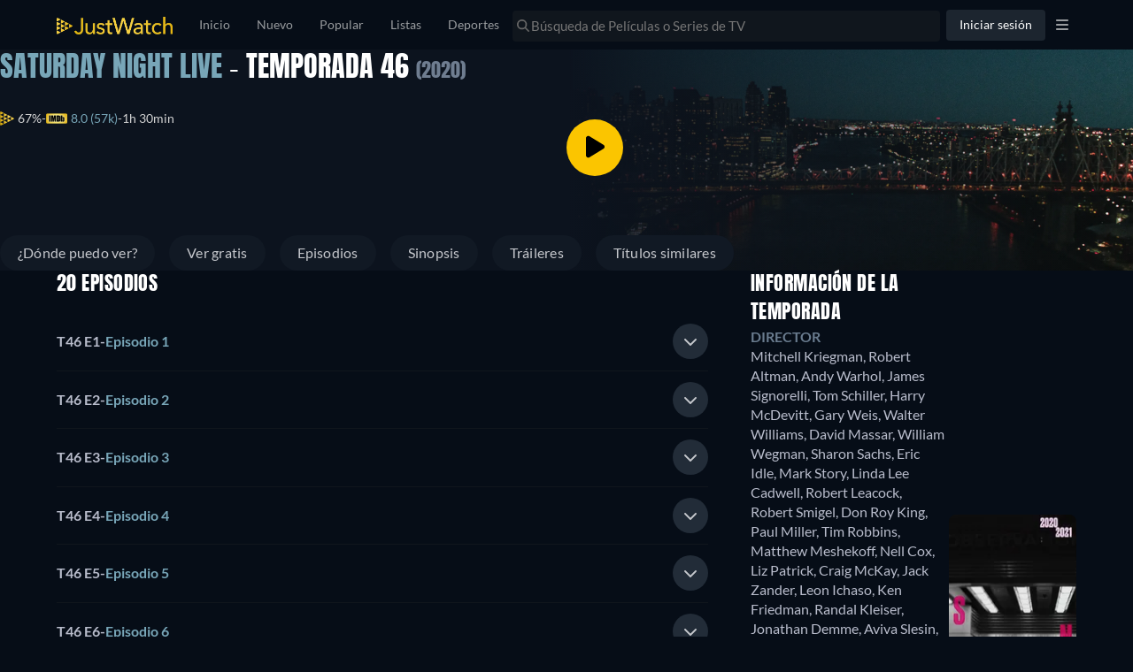

--- FILE ---
content_type: text/javascript
request_url: https://www.justwatch.com/appassets/js/1768597164328_chunk-2d0e9602.b5d0c062.js
body_size: 451
content:
(window.webpackJsonp=window.webpackJsonp||[]).push([["chunk-2d0e9602"],{"8cef":function(e,t,n){"use strict";n.r(t);var r=n("2b0e"),u=n("f058"),l=n("9c11"),o=Object(r.defineComponent)({__name:"International",props:{title:null,seasonNumber:null,allRegularOffers:null},setup(e){const t=e,{t:n,tc:o}=Object(u.b)(),{country:s,language:a}=Object(l.f)(),i=Object(r.computed)(()=>{const e=null==t.seasonNumber?t.title:`${t.title} - ${o("WEBAPP_SEASON")} ${t.seasonNumber}`,r=t.allRegularOffers.map(e=>e.package.clearName),u=t.allRegularOffers.map(e=>e.country),l=[...new Set(r)],i=[...new Set(u)];return 1===i.length?l.length<4?n("WEBAPP_3ORLESS_INTERNATIONAL_OFFERS_1_COUNTRY",{providers:l.join(", "),country:O(s.value,a.value),firstCountry:O(i[0],a.value),title:e}):n("WEBAPP_4ORMORE_INTERNATIONAL_OFFERS_1_COUNTRY",{firstProvider:l[0],secondProvider:l[1],country:O(s.value,a.value),firstCountry:O(i[0],a.value),title:e,countRestOfServices:l.length-2}):2===i.length?l.length<4?n("WEBAPP_3ORLESS_INTERNATIONAL_OFFERS_2_COUNTRIES",{title:e,country:O(s.value,a.value),firstCountry:O(i[0],a.value),secondCountry:O(i[1],a.value),providers:l.join(", ")}):n("WEBAPP_4ORMORE_INTERNATIONAL_OFFERS_2_COUNTRIES",{title:e,country:O(s.value,a.value),firstCountry:O(i[0],a.value),secondCountry:O(i[1],a.value),firstProvider:l[0],secondProvider:l[1],countRestOfServices:l.length-2}):l.length<4?n("WEBAPP_3ORLESS_INTERNATIONAL_OFFERS_3ORMORE_COUNTRIES",{title:e,country:O(s.value,a.value),firstCountry:O(i[0],a.value),countRestOfCountries:i.length-1,providers:l.join(", ")}):n("WEBAPP_4ORMORE_INTERNATIONAL_OFFERS_3ORMORE_COUNTRIES",{title:e,country:O(s.value,a.value),firstCountry:O(i[0],a.value),countRestOfCountries:i.length-1,firstProvider:l[0],secondProvider:l[1],countRestOfServices:l.length-2})});function O(e,t){return["US","GB","NL","PH","BS","MV","SC","KM","MH","SB","FM","CZ","CF","DO","AE"].includes(e)&&"en"===t?"the "+n("WEBAPP_COUNTRY_"+e.toUpperCase()):n("WEBAPP_COUNTRY_"+e.toUpperCase())}return{__sfc:!0,props:t,t:n,tc:o,country:s,language:a,text:i,getCountryName:O}}}),s=n("2877"),a=Object(s.a)(o,(function(){var e=this._self._c,t=this._self._setupProxy;return e("p",[this._v(this._s(t.text)+" "+this._s(" "))])}),[],!1,null,null,null);t.default=a.exports}}]);
//# sourceMappingURL=1768597164328_chunk-2d0e9602.b5d0c062.js.map

--- FILE ---
content_type: text/javascript
request_url: https://www.justwatch.com/appassets/js/1768597164328_chunk-5d2cc33d.22c645bd.js
body_size: 29495
content:
(window.webpackJsonp=window.webpackJsonp||[]).push([["chunk-5d2cc33d"],{"0b3a":function(e,t,n){"use strict";n.d(t,"a",(function(){return a})),n.d(t,"b",(function(){return s})),n.d(t,"c",(function(){return c})),n.d(t,"d",(function(){return u})),n.d(t,"e",(function(){return l})),n.d(t,"f",(function(){return E})),n.d(t,"g",(function(){return T})),n.d(t,"h",(function(){return x})),n.d(t,"i",(function(){return O})),n.d(t,"j",(function(){return d}));var o=n("9ab4"),r=n("6d28"),i=n("61cf"),a="ionViewWillEnter",s="ionViewDidEnter",c="ionViewWillLeave",u="ionViewDidLeave",l="ionViewWillUnload",d=function(e){return new Promise((function(t,n){Object(r.f)((function(){f(e),p(e).then((function(n){n.animation&&n.animation.destroy(),m(e),t(n)}),(function(t){m(e),n(t)}))}))}))},f=function(e){var t=e.enteringEl,n=e.leavingEl;j(t,n,e.direction),e.showGoBack?t.classList.add("can-go-back"):t.classList.remove("can-go-back"),O(t,!1),t.style.setProperty("pointer-events","none"),n&&(O(n,!1),n.style.setProperty("pointer-events","none"))},p=function(e){return Object(o.b)(void 0,void 0,void 0,(function(){var t;return Object(o.d)(this,(function(n){switch(n.label){case 0:return[4,h(e)];case 1:return t=n.sent(),[2,t&&r.a.isBrowser?v(t,e):b(e)]}}))}))},m=function(e){var t=e.enteringEl,n=e.leavingEl;t.classList.remove("ion-page-invisible"),t.style.removeProperty("pointer-events"),void 0!==n&&(n.classList.remove("ion-page-invisible"),n.style.removeProperty("pointer-events"))},h=function(e){return Object(o.b)(void 0,void 0,void 0,(function(){var t;return Object(o.d)(this,(function(o){switch(o.label){case 0:return e.leavingEl&&e.animated&&0!==e.duration?e.animationBuilder?[2,e.animationBuilder]:"ios"!==e.mode?[3,2]:[4,Promise.resolve().then(n.bind(null,"1699"))]:[2,void 0];case 1:return t=o.sent().iosTransitionAnimation,[3,4];case 2:return[4,Promise.resolve().then(n.bind(null,"e77a"))];case 3:t=o.sent().mdTransitionAnimation,o.label=4;case 4:return[2,t]}}))}))},v=function(e,t){return Object(o.b)(void 0,void 0,void 0,(function(){var n,r;return Object(o.d)(this,(function(o){switch(o.label){case 0:return[4,g(t,!0)];case 1:return o.sent(),n=e(t.baseEl,t),w(t.enteringEl,t.leavingEl),[4,y(n,t)];case 2:return r=o.sent(),t.progressCallback&&t.progressCallback(void 0),r&&k(t.enteringEl,t.leavingEl),[2,{hasCompleted:r,animation:n}]}}))}))},b=function(e){return Object(o.b)(void 0,void 0,void 0,(function(){var t,n;return Object(o.d)(this,(function(o){switch(o.label){case 0:return t=e.enteringEl,n=e.leavingEl,[4,g(e,!1)];case 1:return o.sent(),w(t,n),k(t,n),[2,{hasCompleted:!0}]}}))}))},g=function(e,t){return Object(o.b)(void 0,void 0,void 0,(function(){var n,r;return Object(o.d)(this,(function(o){switch(o.label){case 0:return n=void 0!==e.deepWait?e.deepWait:t,r=n?[E(e.enteringEl),E(e.leavingEl)]:[S(e.enteringEl),S(e.leavingEl)],[4,Promise.all(r)];case 1:return o.sent(),[4,$(e.viewIsReady,e.enteringEl)];case 2:return o.sent(),[2]}}))}))},$=function(e,t){return Object(o.b)(void 0,void 0,void 0,(function(){return Object(o.d)(this,(function(n){switch(n.label){case 0:return e?[4,e(t)]:[3,2];case 1:n.sent(),n.label=2;case 2:return[2]}}))}))},y=function(e,t){var n=t.progressCallback,o=new Promise((function(t){e.onFinish((function(e){return t(1===e)}))}));return n?(e.progressStart(!0),n(e)):e.play(),o},w=function(e,t){x(t,c),x(e,a)},k=function(e,t){x(e,s),x(t,u)},x=function(e,t){if(e){var n=new CustomEvent(t,{bubbles:!1,cancelable:!1});e.dispatchEvent(n)}},S=function(e){return e?new Promise((function(t){return Object(i.c)(e,t)})):Promise.resolve()},E=function(e){return Object(o.b)(void 0,void 0,void 0,(function(){var t;return Object(o.d)(this,(function(n){switch(n.label){case 0:return(t=e)?null==t.componentOnReady?[3,2]:[4,t.componentOnReady()]:[3,4];case 1:if(null!=n.sent())return[2];n.label=2;case 2:return[4,Promise.all(Array.from(t.children).map(E))];case 3:n.sent(),n.label=4;case 4:return[2]}}))}))},O=function(e,t){t?(e.setAttribute("aria-hidden","true"),e.classList.add("ion-page-hidden")):(e.hidden=!1,e.removeAttribute("aria-hidden"),e.classList.remove("ion-page-hidden"))},j=function(e,t,n){void 0!==e&&(e.style.zIndex="back"===n?"99":"101"),void 0!==t&&(t.style.zIndex="100")},T=function(e){if(e.classList.contains("ion-page"))return e;var t=e.querySelector(":scope > .ion-page, :scope > ion-nav, :scope > ion-tabs");return t||e}},1699:function(e,t,n){"use strict";n.r(t),n.d(t,"iosTransitionAnimation",(function(){return d})),n.d(t,"shadow",(function(){return a}));var o=n("ef7a"),r=n("0b3a"),i=(n("61cf"),n("6d28"),function(e){return document.querySelector(e+".ion-cloned-element")}),a=function(e){return e.shadowRoot||e},s=function(e){var t="ION-TABS"===e.tagName?e:e.querySelector("ion-tabs"),n="ion-content ion-header:not(.header-collapse-condense-inactive) ion-title.title-large";if(null!=t){var o=t.querySelector("ion-tab:not(.tab-hidden), .ion-page:not(.ion-page-hidden)");return null!=o?o.querySelector(n):null}return e.querySelector(n)},c=function(e,t){var n="ION-TABS"===e.tagName?e:e.querySelector("ion-tabs"),o=[];if(null!=n){var r=n.querySelector("ion-tab:not(.tab-hidden), .ion-page:not(.ion-page-hidden)");null!=r&&(o=r.querySelectorAll("ion-buttons"))}else o=e.querySelectorAll("ion-buttons");for(var i=0,a=o;i<a.length;i++){var s=a[i],c=s.closest("ion-header"),u=c&&!c.classList.contains("header-collapse-condense-inactive"),l=s.querySelector("ion-back-button"),d=s.classList.contains("buttons-collapse"),f="start"===s.slot||""===s.slot;if(null!==l&&f&&(d&&u&&t||!d))return l}return null},u=function(e,t,n,r,s,c){var u=t?"calc(100% - "+(c.right+4)+"px)":c.left-4+"px",l=t?"7px":"-7px",d=t?"-4px":"4px",f=t?"-4px":"4px",p=t?"right":"left",m=t?"left":"right",h=[{offset:0,opacity:0,transform:"translate3d("+l+", "+(s.top-40)+"px, 0) scale(2.1)"},{offset:1,opacity:1,transform:"translate3d("+d+", "+(c.top-46)+"px, 0) scale(1)"}],v=[{offset:0,opacity:1,transform:"translate3d("+d+", "+(c.top-46)+"px, 0) scale(1)"},{offset:.6,opacity:0},{offset:1,opacity:0,transform:"translate3d("+l+", "+(s.top-40)+"px, 0) scale(2.1)"}],b=n?v:h,g=[{offset:0,opacity:0,transform:"translate3d("+f+", "+(c.top-41)+"px, 0) scale(0.6)"},{offset:1,opacity:1,transform:"translate3d("+f+", "+(c.top-46)+"px, 0) scale(1)"}],$=[{offset:0,opacity:1,transform:"translate3d("+f+", "+(c.top-46)+"px, 0) scale(1)"},{offset:.2,opacity:0,transform:"translate3d("+f+", "+(c.top-41)+"px, 0) scale(0.6)"},{offset:1,opacity:0,transform:"translate3d("+f+", "+(c.top-41)+"px, 0) scale(0.6)"}],y=n?$:g,w=Object(o.a)(),k=Object(o.a)(),x=i("ion-back-button"),S=a(x).querySelector(".button-text"),E=a(x).querySelector("ion-icon");x.text=r.text,x.mode=r.mode,x.icon=r.icon,x.color=r.color,x.disabled=r.disabled,x.style.setProperty("display","block"),x.style.setProperty("position","fixed"),k.addElement(E),w.addElement(S),w.beforeStyles({"transform-origin":p+" center"}).beforeAddWrite((function(){r.style.setProperty("display","none"),x.style.setProperty(p,u)})).afterAddWrite((function(){r.style.setProperty("display",""),x.style.setProperty("display","none"),x.style.removeProperty(p)})).keyframes(b),k.beforeStyles({"transform-origin":m+" center"}).keyframes(y),e.addAnimation([w,k])},l=function(e,t,n,r,a,s){var c,u=t?"calc(100% - "+a.right+"px)":a.left+"px",l=t?"-18px":"18px",d=t?"right":"left",f=[{offset:0,opacity:0,transform:"translate3d("+l+", "+(s.top-4)+"px, 0) scale(0.49)"},{offset:.1,opacity:0},{offset:1,opacity:1,transform:"translate3d(0, "+(a.top-2)+"px, 0) scale(1)"}],p=[{offset:0,opacity:.99,transform:"translate3d(0, "+(a.top-2)+"px, 0) scale(1)"},{offset:.6,opacity:0},{offset:1,opacity:0,transform:"translate3d("+l+", "+(s.top-4)+"px, 0) scale(0.5)"}],m=n?f:p,h=i("ion-title"),v=Object(o.a)();h.innerText=r.innerText,h.size=r.size,h.color=r.color,v.addElement(h),v.beforeStyles((c={"transform-origin":d+" center",height:"46px",display:"",position:"relative"},c[d]=u,c)).beforeAddWrite((function(){r.style.setProperty("display","none")})).afterAddWrite((function(){r.style.setProperty("display",""),h.style.setProperty("display","none")})).keyframes(m),e.addAnimation(v)},d=function(e,t){try{var n="opacity",i="transform",d="rtl"===e.ownerDocument.dir,f=d?"-99.5%":"99.5%",p=d?"33%":"-33%",m=t.enteringEl,h=t.leavingEl,v="back"===t.direction,b=m.querySelector(":scope > ion-content"),g=m.querySelectorAll(":scope > ion-header > *:not(ion-toolbar), :scope > ion-footer > *"),$=m.querySelectorAll(":scope > ion-header > ion-toolbar"),y=Object(o.a)(),w=Object(o.a)();if(y.addElement(m).duration(t.duration||540).easing(t.easing||"cubic-bezier(0.32,0.72,0,1)").fill("both").beforeRemoveClass("ion-page-invisible"),h&&e){var k=Object(o.a)();k.addElement(e),y.addAnimation(k)}if(b||0!==$.length||0!==g.length?(w.addElement(b),w.addElement(g)):w.addElement(m.querySelector(":scope > .ion-page, :scope > ion-nav, :scope > ion-tabs")),y.addAnimation(w),v?w.beforeClearStyles([n]).fromTo("transform","translateX("+p+")","translateX(0%)").fromTo(n,.8,1):w.beforeClearStyles([n]).fromTo("transform","translateX("+f+")","translateX(0%)"),b){var x=a(b).querySelector(".transition-effect");if(x){var S=x.querySelector(".transition-cover"),E=x.querySelector(".transition-shadow"),O=Object(o.a)(),j=Object(o.a)(),T=Object(o.a)();O.addElement(x).beforeStyles({opacity:"1",display:"block"}).afterStyles({opacity:"",display:""}),j.addElement(S).beforeClearStyles([n]).fromTo(n,0,.1),T.addElement(E).beforeClearStyles([n]).fromTo(n,.03,.7),O.addAnimation([j,T]),w.addAnimation([O])}}var A=m.querySelector("ion-header.header-collapse-condense"),C=function(e,t,n,o,r){var i=c(o,n),a=s(r),d=s(o),f=c(r,n),p=null!==i&&null!==a&&!n,m=null!==d&&null!==f&&n;if(p){var h=a.getBoundingClientRect(),v=i.getBoundingClientRect();l(e,t,n,a,h,v),u(e,t,n,i,h,v)}else if(m){var b=d.getBoundingClientRect(),g=f.getBoundingClientRect();l(e,t,n,d,b,g),u(e,t,n,f,b,g)}return{forward:p,backward:m}}(y,d,v,m,h),I=C.forward,_=C.backward;if($.forEach((function(e){var t=Object(o.a)();t.addElement(e),y.addAnimation(t);var r=Object(o.a)();r.addElement(e.querySelector("ion-title"));var i,s=Object(o.a)(),c=Array.from(e.querySelectorAll("ion-buttons,[menuToggle]")),u=e.closest("ion-header"),l=u&&u.classList.contains("header-collapse-condense-inactive");i=v?c.filter((function(e){var t=e.classList.contains("buttons-collapse");return t&&!l||!t})):c.filter((function(e){return!e.classList.contains("buttons-collapse")})),s.addElement(i);var m=Object(o.a)();m.addElement(e.querySelectorAll(":scope > *:not(ion-title):not(ion-buttons):not([menuToggle])"));var h=Object(o.a)();h.addElement(a(e).querySelector(".toolbar-background"));var b=Object(o.a)(),g=e.querySelector("ion-back-button");if(g&&b.addElement(g),t.addAnimation([r,s,m,h,b]),s.fromTo(n,.01,1),m.fromTo(n,.01,1),v)l||r.fromTo("transform","translateX("+p+")","translateX(0%)").fromTo(n,.01,1),m.fromTo("transform","translateX("+p+")","translateX(0%)"),b.fromTo(n,.01,1);else if(A||r.fromTo("transform","translateX("+f+")","translateX(0%)").fromTo(n,.01,1),m.fromTo("transform","translateX("+f+")","translateX(0%)"),h.beforeClearStyles([n,"transform"]),(null==u?void 0:u.translucent)?h.fromTo("transform",d?"translateX(-100%)":"translateX(100%)","translateX(0px)"):h.fromTo(n,.01,"var(--opacity)"),I||b.fromTo(n,.01,1),g&&!I){var $=Object(o.a)();$.addElement(a(g).querySelector(".button-text")).fromTo("transform",d?"translateX(-100px)":"translateX(100px)","translateX(0px)"),t.addAnimation($)}})),h){var R=Object(o.a)(),M=h.querySelector(":scope > ion-content"),L=h.querySelectorAll(":scope > ion-header > ion-toolbar"),N=h.querySelectorAll(":scope > ion-header > *:not(ion-toolbar), :scope > ion-footer > *");if(M||0!==L.length||0!==N.length?(R.addElement(M),R.addElement(N)):R.addElement(h.querySelector(":scope > .ion-page, :scope > ion-nav, :scope > ion-tabs")),y.addAnimation(R),v){R.beforeClearStyles([n]).fromTo("transform","translateX(0%)",d?"translateX(-100%)":"translateX(100%)");var P=Object(r.g)(h);y.afterAddWrite((function(){"normal"===y.getDirection()&&P.style.setProperty("display","none")}))}else R.fromTo("transform","translateX(0%)","translateX("+p+")").fromTo(n,1,.8);if(M){var q=a(M).querySelector(".transition-effect");if(q){var B=q.querySelector(".transition-cover"),D=q.querySelector(".transition-shadow"),z=Object(o.a)(),X=Object(o.a)(),V=Object(o.a)();z.addElement(q).beforeStyles({opacity:"1",display:"block"}).afterStyles({opacity:"",display:""}),X.addElement(B).beforeClearStyles([n]).fromTo(n,.1,0),V.addElement(D).beforeClearStyles([n]).fromTo(n,.7,.03),z.addAnimation([X,V]),R.addAnimation([z])}}L.forEach((function(e){var t=Object(o.a)();t.addElement(e);var r=Object(o.a)();r.addElement(e.querySelector("ion-title"));var s=Object(o.a)(),c=e.querySelectorAll("ion-buttons,[menuToggle]"),u=e.closest("ion-header"),l=u&&u.classList.contains("header-collapse-condense-inactive"),f=Array.from(c).filter((function(e){var t=e.classList.contains("buttons-collapse");return t&&!l||!t}));s.addElement(f);var m=Object(o.a)(),h=e.querySelectorAll(":scope > *:not(ion-title):not(ion-buttons):not([menuToggle])");h.length>0&&m.addElement(h);var b=Object(o.a)();b.addElement(a(e).querySelector(".toolbar-background"));var g=Object(o.a)(),$=e.querySelector("ion-back-button");if($&&g.addElement($),t.addAnimation([r,s,m,g,b]),y.addAnimation(t),g.fromTo(n,.99,0),s.fromTo(n,.99,0),m.fromTo(n,.99,0),v){if(l||r.fromTo("transform","translateX(0%)",d?"translateX(-100%)":"translateX(100%)").fromTo(n,.99,0),m.fromTo("transform","translateX(0%)",d?"translateX(-100%)":"translateX(100%)"),b.beforeClearStyles([n,"transform"]),(null==u?void 0:u.translucent)?b.fromTo("transform","translateX(0px)",d?"translateX(-100%)":"translateX(100%)"):b.fromTo(n,"var(--opacity)",0),$&&!_){var w=Object(o.a)();w.addElement(a($).querySelector(".button-text")).fromTo("transform","translateX(0%)","translateX("+(d?-124:124)+"px)"),t.addAnimation(w)}}else l||r.fromTo("transform","translateX(0%)","translateX("+p+")").fromTo(n,.99,0).afterClearStyles([i,n]),m.fromTo("transform","translateX(0%)","translateX("+p+")").afterClearStyles([i,n]),g.afterClearStyles([n]),r.afterClearStyles([n]),s.afterClearStyles([n])}))}return y}catch(e){throw e}}},2196:function(e,t,n){"use strict";n.d(t,"a",(function(){return o}));var o=function(e){try{if(e instanceof u)return e.value;if(!a()||"string"!=typeof e||""===e)return e;var t=document.createDocumentFragment(),n=document.createElement("div");t.appendChild(n),n.innerHTML=e,c.forEach((function(e){for(var n=t.querySelectorAll(e),o=n.length-1;o>=0;o--){var a=n[o];a.parentNode?a.parentNode.removeChild(a):t.removeChild(a);for(var s=i(a),c=0;c<s.length;c++)r(s[c])}}));for(var o=i(t),s=0;s<o.length;s++)r(o[s]);var l=document.createElement("div");l.appendChild(t);var d=l.querySelector("div");return null!==d?d.innerHTML:l.innerHTML}catch(e){return console.error(e),""}},r=function(e){if(!e.nodeType||1===e.nodeType){for(var t=e.attributes.length-1;t>=0;t--){var n=e.attributes.item(t),o=n.name;if(s.includes(o.toLowerCase())){var a=n.value;null!=a&&a.toLowerCase().includes("javascript:")&&e.removeAttribute(o)}else e.removeAttribute(o)}var c=i(e);for(t=0;t<c.length;t++)r(c[t])}},i=function(e){return null!=e.children?e.children:e.childNodes},a=function(){var e=window,t=e&&e.Ionic&&e.Ionic.config;return!t||(t.get?t.get("sanitizerEnabled",!0):!0===t.sanitizerEnabled||void 0===t.sanitizerEnabled)},s=["class","id","href","src","name","slot"],c=["script","style","iframe","meta","link","object","embed"],u=function(e){this.value=e}},"32c0":function(e,t,n){"use strict";n.d(t,"a",(function(){return N})),n.d(t,"b",(function(){return l})),n.d(t,"c",(function(){return d})),n.d(t,"d",(function(){return h})),n.d(t,"e",(function(){return O})),n.d(t,"f",(function(){return b})),n.d(t,"g",(function(){return T})),n.d(t,"h",(function(){return I})),n.d(t,"i",(function(){return c})),n.d(t,"j",(function(){return R})),n.d(t,"k",(function(){return f})),n.d(t,"l",(function(){return p})),n.d(t,"m",(function(){return m})),n.d(t,"n",(function(){return L})),n.d(t,"o",(function(){return v}));var o=n("9ab4"),r=n("7d8d"),i=n("5ea3"),a=n("61cf"),s=0,c=new WeakMap,u=function(e){return{create:function(t){return g(e,t)},dismiss:function(t,n,o){return x(document,t,n,e,o)},getTop:function(){return Object(o.b)(this,void 0,void 0,(function(){return Object(o.d)(this,(function(t){return[2,S(document,e)]}))}))}}},l=u("ion-alert"),d=u("ion-action-sheet"),f=u("ion-loading"),p=u("ion-modal"),m=u("ion-picker"),h=u("ion-popover"),v=u("ion-toast"),b=function(e){"undefined"!=typeof document&&k(document);var t=s++;e.overlayIndex=t,e.hasAttribute("id")||(e.id="ion-overlay-"+t)},g=function(e,t){return"undefined"!=typeof customElements?customElements.whenDefined(e).then((function(){var n=document.createElement(e);return n.classList.add("overlay-hidden"),Object.assign(n,t),A(document).appendChild(n),new Promise((function(e){return Object(a.c)(n,e)}))})):Promise.resolve()},$='[tabindex]:not([tabindex^="-"]), input:not([type=hidden]):not([tabindex^="-"]), textarea:not([tabindex^="-"]), button:not([tabindex^="-"]), select:not([tabindex^="-"]), .ion-focusable:not([tabindex^="-"])',y="input:not([type=hidden]), textarea, button, select",w=function(e,t){var n=S(t),o=e.target;if(n&&o)if(n===o)n.lastFocus=void 0;else{var r=Object(a.g)(n);if(!r.contains(o))return;var i=r.querySelector(".ion-overlay-wrapper");if(!i)return;if(i.contains(o))n.lastFocus=o;else{var s=n.lastFocus;!function(e,t){var n=e.querySelector($),o=n&&n.shadowRoot;o&&(n=o.querySelector(y)||n),n?n.focus():t.focus()}(i,n),s===t.activeElement&&function(e,t){var n=Array.from(e.querySelectorAll($)),o=n.length>0?n[n.length-1]:null,r=o&&o.shadowRoot;r&&(o=r.querySelector(y)||o),o?o.focus():t.focus()}(i,n),n.lastFocus=t.activeElement}}},k=function(e){0===s&&(s=1,e.addEventListener("focus",(function(t){return w(t,e)}),!0),e.addEventListener("ionBackButton",(function(t){var n=S(e);n&&n.backdropDismiss&&t.detail.register(i.OVERLAY_BACK_BUTTON_PRIORITY,(function(){return n.dismiss(void 0,N)}))})),e.addEventListener("keyup",(function(t){if("Escape"===t.key){var n=S(e);n&&n.backdropDismiss&&n.dismiss(void 0,N)}})))},x=function(e,t,n,o,r){var i=S(e,o,r);return i?i.dismiss(t,n):Promise.reject("overlay does not exist")},S=function(e,t,n){var o=function(e,t){return void 0===t&&(t="ion-alert,ion-action-sheet,ion-loading,ion-modal,ion-picker,ion-popover,ion-toast"),Array.from(e.querySelectorAll(t)).filter((function(e){return e.overlayIndex>0}))}(e,t);return void 0===n?o[o.length-1]:o.find((function(e){return e.id===n}))},E=function(e){void 0===e&&(e=!1);var t=A(document).querySelector("ion-router-outlet, ion-nav, #ion-view-container-root");t&&(e?t.setAttribute("aria-hidden","true"):t.removeAttribute("aria-hidden"))},O=function(e,t,n,i,a){return Object(o.b)(void 0,void 0,void 0,(function(){var s,c;return Object(o.d)(this,(function(o){switch(o.label){case 0:return e.presented?[2]:(E(!0),e.presented=!0,e.willPresent.emit(),s=Object(r.b)(e),c=e.enterAnimation?e.enterAnimation:r.c.get(t,"ios"===s?n:i),[4,C(e,c,e.el,a)]);case 1:return o.sent()&&e.didPresent.emit(),"ION-TOAST"!==e.el.tagName&&j(e.el),e.keyboardClose&&e.el.focus(),[2]}}))}))},j=function(e){return Object(o.b)(void 0,void 0,void 0,(function(){var t,n;return Object(o.d)(this,(function(o){switch(o.label){case 0:return(t=document.activeElement)?((n=t&&t.shadowRoot)&&(t=n.querySelector(y)||t),[4,e.onDidDismiss()]):[2];case 1:return o.sent(),t.focus(),[2]}}))}))},T=function(e,t,n,i,a,s,u){return Object(o.b)(void 0,void 0,void 0,(function(){var l,d,f;return Object(o.d)(this,(function(o){switch(o.label){case 0:if(!e.presented)return[2,!1];E(!1),e.presented=!1,o.label=1;case 1:return o.trys.push([1,4,,5]),e.el.style.setProperty("pointer-events","none"),e.willDismiss.emit({data:t,role:n}),l=Object(r.b)(e),d=e.leaveAnimation?e.leaveAnimation:r.c.get(i,"ios"===l?a:s),"gesture"===n?[3,3]:[4,C(e,d,e.el,u)];case 2:o.sent(),o.label=3;case 3:return e.didDismiss.emit({data:t,role:n}),c.delete(e),[3,5];case 4:return f=o.sent(),console.error(f),[3,5];case 5:return e.el.remove(),[2,!0]}}))}))},A=function(e){return e.querySelector("ion-app")||e.body},C=function(e,t,n,i){return Object(o.b)(void 0,void 0,void 0,(function(){var a,s,u;return Object(o.d)(this,(function(l){switch(l.label){case 0:return n.classList.remove("overlay-hidden"),a=n.shadowRoot||e.el,s=t(a,i),e.animated&&r.c.getBoolean("animated",!0)||s.duration(0),e.keyboardClose&&s.beforeAddWrite((function(){var e=n.ownerDocument.activeElement;e&&e.matches("input, ion-input, ion-textarea")&&e.blur()})),u=c.get(e)||[],c.set(e,Object(o.f)(Object(o.f)([],u),[s])),[4,s.play()];case 1:return l.sent(),[2,!0]}}))}))},I=function(e,t){var n,o=new Promise((function(e){return n=e}));return _(e,t,(function(e){n(e.detail)})),o},_=function(e,t,n){var o=function(r){Object(a.b)(e,t,o),n(r)};Object(a.a)(e,t,o)},R=function(e){return"cancel"===e||e===N},M=function(e){return e()},L=function(e,t){if("function"==typeof e)return r.c.get("_zoneGate",M)((function(){try{return e(t)}catch(e){console.error(e)}}))},N="backdrop"},"347a":function(e,t,n){"use strict";n.d(t,"a",(function(){return s}));var o=function(){function e(){this.gestureId=0,this.requestedStart=new Map,this.disabledGestures=new Map,this.disabledScroll=new Set}return e.prototype.createGesture=function(e){return new r(this,this.newID(),e.name,e.priority||0,!!e.disableScroll)},e.prototype.createBlocker=function(e){return void 0===e&&(e={}),new i(this,this.newID(),e.disable,!!e.disableScroll)},e.prototype.start=function(e,t,n){return this.canStart(e)?(this.requestedStart.set(t,n),!0):(this.requestedStart.delete(t),!1)},e.prototype.capture=function(e,t,n){if(!this.start(e,t,n))return!1;var o=this.requestedStart,r=-1e4;if(o.forEach((function(e){r=Math.max(r,e)})),r===n){this.capturedId=t,o.clear();var i=new CustomEvent("ionGestureCaptured",{detail:{gestureName:e}});return document.dispatchEvent(i),!0}return o.delete(t),!1},e.prototype.release=function(e){this.requestedStart.delete(e),this.capturedId===e&&(this.capturedId=void 0)},e.prototype.disableGesture=function(e,t){var n=this.disabledGestures.get(e);void 0===n&&(n=new Set,this.disabledGestures.set(e,n)),n.add(t)},e.prototype.enableGesture=function(e,t){var n=this.disabledGestures.get(e);void 0!==n&&n.delete(t)},e.prototype.disableScroll=function(e){this.disabledScroll.add(e),1===this.disabledScroll.size&&document.body.classList.add(a)},e.prototype.enableScroll=function(e){this.disabledScroll.delete(e),0===this.disabledScroll.size&&document.body.classList.remove(a)},e.prototype.canStart=function(e){return void 0===this.capturedId&&!this.isDisabled(e)},e.prototype.isCaptured=function(){return void 0!==this.capturedId},e.prototype.isScrollDisabled=function(){return this.disabledScroll.size>0},e.prototype.isDisabled=function(e){var t=this.disabledGestures.get(e);return!!(t&&t.size>0)},e.prototype.newID=function(){return this.gestureId++,this.gestureId},e}(),r=function(){function e(e,t,n,o,r){this.id=t,this.name=n,this.disableScroll=r,this.priority=1e6*o+t,this.ctrl=e}return e.prototype.canStart=function(){return!!this.ctrl&&this.ctrl.canStart(this.name)},e.prototype.start=function(){return!!this.ctrl&&this.ctrl.start(this.name,this.id,this.priority)},e.prototype.capture=function(){if(!this.ctrl)return!1;var e=this.ctrl.capture(this.name,this.id,this.priority);return e&&this.disableScroll&&this.ctrl.disableScroll(this.id),e},e.prototype.release=function(){this.ctrl&&(this.ctrl.release(this.id),this.disableScroll&&this.ctrl.enableScroll(this.id))},e.prototype.destroy=function(){this.release(),this.ctrl=void 0},e}(),i=function(){function e(e,t,n,o){this.id=t,this.disable=n,this.disableScroll=o,this.ctrl=e}return e.prototype.block=function(){if(this.ctrl){if(this.disable)for(var e=0,t=this.disable;e<t.length;e++){var n=t[e];this.ctrl.disableGesture(n,this.id)}this.disableScroll&&this.ctrl.disableScroll(this.id)}},e.prototype.unblock=function(){if(this.ctrl){if(this.disable)for(var e=0,t=this.disable;e<t.length;e++){var n=t[e];this.ctrl.enableGesture(n,this.id)}this.disableScroll&&this.ctrl.enableScroll(this.id)}},e.prototype.destroy=function(){this.unblock(),this.ctrl=void 0},e}(),a="backdrop-no-scroll",s=new o},"41b3":function(e,t,n){"use strict";n.d(t,"a",(function(){return o}));var o=function(e,t,n,o,a){return i(e[1],t[1],n[1],o[1],a).map((function(i){return r(e[0],t[0],n[0],o[0],i)}))},r=function(e,t,n,o,r){return r*(3*t*Math.pow(r-1,2)+r*(-3*n*r+3*n+o*r))-e*Math.pow(r-1,3)},i=function(e,t,n,o,r){return a((o-=r)-3*(n-=r)+3*(t-=r)-(e-=r),3*n-6*t+3*e,3*t-3*e,e).filter((function(e){return e>=0&&e<=1}))},a=function(e,t,n,o){if(0===e)return function(e,t,n){var o=t*t-4*e*n;return o<0?[]:[(-t+Math.sqrt(o))/(2*e),(-t-Math.sqrt(o))/(2*e)]}(t,n,o);var r=(3*(n/=e)-(t/=e)*t)/3,i=(2*t*t*t-9*t*n+27*(o/=e))/27;if(0===r)return[Math.pow(-i,1/3)];if(0===i)return[Math.sqrt(-r),-Math.sqrt(-r)];var a=Math.pow(i/2,2)+Math.pow(r/3,3);if(0===a)return[Math.pow(i/2,.5)-t/3];if(a>0)return[Math.pow(-i/2+Math.sqrt(a),1/3)-Math.pow(i/2+Math.sqrt(a),1/3)-t/3];var s=Math.sqrt(Math.pow(-r/3,3)),c=Math.acos(-i/(2*Math.sqrt(Math.pow(-r/3,3)))),u=2*Math.pow(s,1/3);return[u*Math.cos(c/3)-t/3,u*Math.cos((c+2*Math.PI)/3)-t/3,u*Math.cos((c+4*Math.PI)/3)-t/3]}},"45b3":function(e,t,n){var o={"./ion-icon.entry.js":["ec64","chunk-2d2304d2"]};function r(e){if(!n.o(o,e))return Promise.resolve().then((function(){var t=new Error("Cannot find module '"+e+"'");throw t.code="MODULE_NOT_FOUND",t}));var t=o[e],r=t[0];return n.e(t[1]).then((function(){return n(r)}))}r.keys=function(){return Object.keys(o)},r.id="45b3",e.exports=r},4855:function(e,t,n){"use strict";n.d(t,"a",(function(){return a})),n.d(t,"b",(function(){return u})),n.d(t,"c",(function(){return s})),n.d(t,"d",(function(){return f}));var o,r=n("6a32"),i=function(){if("undefined"==typeof window)return new Map;if(!o){var e=window;e.Ionicons=e.Ionicons||{},o=e.Ionicons.map=e.Ionicons.map||new Map}return o},a=function(e){var t=i();Object.keys(e).forEach((function(n){return t.set(n,e[n])}))},s=function(e){var t=l(e.src);if(t)return t;if(t=u(e.name,e.icon,e.mode,e.ios,e.md))return c(t);if(e.icon){if(t=l(e.icon))return t;if(t=l(e.icon[e.mode]))return t}return null},c=function(e){var t=i().get(e);return t||Object(r.c)("svg/"+e+".svg")},u=function(e,t,n,o,r){return n="ios"===(n&&p(n))?"ios":"md",o&&"ios"===n?e=p(o):r&&"md"===n?e=p(r):(e||!t||d(t)||(e=t),f(e)&&(e=p(e))),f(e)&&""!==e.trim()?""!==e.replace(/[a-z]|-|\d/gi,"")?null:e:null},l=function(e){return f(e)&&(e=e.trim(),d(e))?e:null},d=function(e){return e.length>0&&/(\/|\.)/.test(e)},f=function(e){return"string"==typeof e},p=function(e){return e.toLowerCase()}},"5ea3":function(e,t,n){"use strict";n.r(t),n.d(t,"MENU_BACK_BUTTON_PRIORITY",(function(){return s})),n.d(t,"OVERLAY_BACK_BUTTON_PRIORITY",(function(){return a})),n.d(t,"blockHardwareBackButton",(function(){return r})),n.d(t,"startHardwareBackButton",(function(){return i}));var o=n("9ab4"),r=function(){document.addEventListener("backbutton",(function(){}))},i=function(){var e=document,t=!1;e.addEventListener("backbutton",(function(){if(!t){var n=0,r=[],i=new CustomEvent("ionBackButton",{bubbles:!1,detail:{register:function(e,t){r.push({priority:e,handler:t,id:n++})}}});e.dispatchEvent(i);var a=function(){if(r.length>0){var e={priority:Number.MIN_SAFE_INTEGER,handler:function(){},id:-1};r.forEach((function(t){t.priority>=e.priority&&(e=t)})),t=!0,r=r.filter((function(t){return t.id!==e.id})),function(e){return Object(o.b)(void 0,void 0,void 0,(function(){var t,n;return Object(o.d)(this,(function(o){switch(o.label){case 0:return o.trys.push([0,3,,4]),e&&e.handler?null==(t=e.handler(a))?[3,2]:[4,t]:[3,2];case 1:o.sent(),o.label=2;case 2:return[3,4];case 3:return n=o.sent(),console.error(n),[3,4];case 4:return[2]}}))}))}(e).then((function(){return t=!1}))}};a()}}))},a=100,s=99},"61cf":function(e,t,n){"use strict";n.d(t,"a",(function(){return a})),n.d(t,"b",(function(){return s})),n.d(t,"c",(function(){return r})),n.d(t,"d",(function(){return f})),n.d(t,"e",(function(){return p})),n.d(t,"f",(function(){return $})),n.d(t,"g",(function(){return c})),n.d(t,"h",(function(){return d})),n.d(t,"i",(function(){return i})),n.d(t,"j",(function(){return m})),n.d(t,"k",(function(){return l})),n.d(t,"l",(function(){return h})),n.d(t,"m",(function(){return g})),n.d(t,"n",(function(){return y})),n.d(t,"o",(function(){return v})),n.d(t,"p",(function(){return b})),n.d(t,"q",(function(){return u}));var o=n("9ab4"),r=function(e,t){e.componentOnReady?e.componentOnReady().then((function(e){return t(e)})):u((function(){return t(e)}))},i=function(e,t){void 0===t&&(t=[]);var n={};return t.forEach((function(t){e.hasAttribute(t)&&(null!==e.getAttribute(t)&&(n[t]=e.getAttribute(t)),e.removeAttribute(t))})),n},a=function(e,t,n,o){if("undefined"!=typeof window){var r=window,i=r&&r.Ionic&&r.Ionic.config;if(i){var a=i.get("_ael");if(a)return a(e,t,n,o);if(i._ael)return i._ael(e,t,n,o)}}return e.addEventListener(t,n,o)},s=function(e,t,n,o){if("undefined"!=typeof window){var r=window,i=r&&r.Ionic&&r.Ionic.config;if(i){var a=i.get("_rel");if(a)return a(e,t,n,o);if(i._rel)return i._rel(e,t,n,o)}}return e.removeEventListener(t,n,o)},c=function(e,t){return void 0===t&&(t=e),e.shadowRoot||t},u=function(e){return"function"==typeof __zone_symbol__requestAnimationFrame?__zone_symbol__requestAnimationFrame(e):"function"==typeof requestAnimationFrame?requestAnimationFrame(e):setTimeout(e)},l=function(e){return!!e.shadowRoot&&!!e.attachShadow},d=function(e){var t=e.closest("ion-item");return t?t.querySelector("ion-label"):null},f=function(e,t){var n,o=e.getAttribute("aria-labelledby"),r=e.id,i=null!==o&&""!==o.trim()?o:t+"-lbl",a=null!==o&&""!==o.trim()?document.getElementById(o):d(e);return a?(null===o&&(a.id=i),n=a.textContent,a.setAttribute("aria-hidden","true")):""!==r.trim()&&(a=document.querySelector('label[for="'+r+'"]'))&&(""!==a.id?i=a.id:a.id=i=r+"-lbl",n=a.textContent),{label:a,labelId:i,labelText:n}},p=function(e,t,n,o,r){if(e||l(t)){var i=t.querySelector("input.aux-input");i||((i=t.ownerDocument.createElement("input")).type="hidden",i.classList.add("aux-input"),t.appendChild(i)),i.disabled=r,i.name=n,i.value=o||""}},m=function(e,t,n){return Math.max(e,Math.min(t,n))},h=function(e,t){if(!e){var n="ASSERT: "+t;throw console.error(n),new Error(n)}},v=function(e){return e.timeStamp||Date.now()},b=function(e){if(e){var t=e.changedTouches;if(t&&t.length>0){var n=t[0];return{x:n.clientX,y:n.clientY}}if(void 0!==e.pageX)return{x:e.pageX,y:e.pageY}}return{x:0,y:0}},g=function(e){var t="rtl"===document.dir;switch(e){case"start":return t;case"end":return!t;default:throw new Error('"'+e+'" is not a valid value for [side]. Use "start" or "end" instead.')}},$=function(e,t){var n=e._original||e;return{_original:e,emit:y(n.emit.bind(n),t)}},y=function(e,t){var n;return void 0===t&&(t=0),function(){for(var r=[],i=0;i<arguments.length;i++)r[i]=arguments[i];clearTimeout(n),n=setTimeout.apply(void 0,Object(o.f)([e,t],r))}}},"6a32":function(e,t,n){"use strict";n.d(t,"a",(function(){return l})),n.d(t,"b",(function(){return d})),n.d(t,"c",(function(){return f})),n.d(t,"d",(function(){return c})),n.d(t,"e",(function(){return h}));o=function(e,t){return(o=Object.setPrototypeOf||{__proto__:[]}instanceof Array&&function(e,t){e.__proto__=t}||function(e,t){for(var n in t)Object.prototype.hasOwnProperty.call(t,n)&&(e[n]=t[n])})(e,t)};var o,r=!1,i="undefined"!=typeof window?window:{},a=(i.document,{$flags$:0,$resourcesUrl$:"",jmp:function(e){return e()},raf:function(e){return requestAnimationFrame(e)},ael:function(e,t,n,o){return e.addEventListener(t,n,o)},rel:function(e,t,n,o){return e.removeEventListener(t,n,o)},ce:function(e,t){return new CustomEvent(e,t)}}),s=(function(){try{return new CSSStyleSheet,"function"==typeof(new CSSStyleSheet).replace}catch(e){}}(),new WeakMap,function(e){return"object"===(e=typeof e)||"function"===e}),c=function(e,t){for(var n=[],o=2;o<arguments.length;o++)n[o-2]=arguments[o];var r=null,i=!1,a=!1,c=[],l=function(t){for(var n=0;n<t.length;n++)r=t[n],Array.isArray(r)?l(r):null!=r&&"boolean"!=typeof r&&((i="function"!=typeof e&&!s(r))&&(r=String(r)),i&&a?c[c.length-1].$text$+=r:c.push(i?u(null,r):r),a=i)};if(l(n),t){var d=t.className||t.class;d&&(t.class="object"!=typeof d?d:Object.keys(d).filter((function(e){return d[e]})).join(" "))}var f=u(e,null);return f.$attrs$=t,c.length>0&&(f.$children$=c),f},u=function(e,t){var n={$flags$:0,$tag$:e,$text$:t,$elm$:null,$children$:null,$attrs$:null};return n},l={},d=function(e){return m(e).$hostElement$},f=function(e){var t=new URL(e,a.$resourcesUrl$);return t.origin!==i.location.origin?t.href:t.pathname},p=new WeakMap,m=function(e){return p.get(e)},h=function(e,t){return p.set(t.$lazyInstance$=e,t)},v=function(e,t){return(0,console.error)(e,t)},b=(new Map,new Map,[]),g=[],$=function(e){for(var t=0;t<e.length;t++)try{e[t](performance.now())}catch(e){v(e)}e.length=0},y=function(){$(b),$(g),(r=b.length>0)&&a.raf(y)},w=function(e){return function(e){return Promise.resolve(e)}().then(e)}},"6d28":function(e,t,n){"use strict";n.d(t,"a",(function(){return We})),n.d(t,"b",(function(){return p})),n.d(t,"c",(function(){return N})),n.d(t,"d",(function(){return b})),n.d(t,"e",(function(){return Oe})),n.d(t,"f",(function(){return He})),n.d(t,"g",(function(){return ie})),n.d(t,"h",(function(){return Fe})),n.d(t,"i",(function(){return I})),n.d(t,"j",(function(){return M})),n.d(t,"k",(function(){return re})),n.d(t,"l",(function(){return pe})),n.d(t,"m",(function(){return je})),n.d(t,"n",(function(){return h})),n.d(t,"o",(function(){return Ce})),n.d(t,"p",(function(){return C})),n.d(t,"q",(function(){return f}));var o,r,i,a=n("9ab4"),s=!1,c=!1,u=!1,l=!1,d=!1,f="undefined"!=typeof window?window:{},p=f.CSS,m=f.document||{head:{}},h={$flags$:0,$resourcesUrl$:"",jmp:function(e){return e()},raf:function(e){return requestAnimationFrame(e)},ael:function(e,t,n,o){return e.addEventListener(t,n,o)},rel:function(e,t,n,o){return e.removeEventListener(t,n,o)},ce:function(e,t){return new CustomEvent(e,t)}},v=(m.head.attachShadow+"").indexOf("[native")>-1,b=function(e){return Promise.resolve(e)},g=function(){try{return new CSSStyleSheet,"function"==typeof(new CSSStyleSheet).replace}catch(e){}return!1}(),$=function(e,t,n,o){n&&n.map((function(n){var o=n[0],r=n[1],i=n[2],a=w(e,o),s=y(t,i),c=k(o);h.ael(a,r,s,c),(t.$rmListeners$=t.$rmListeners$||[]).push((function(){return h.rel(a,r,s,c)}))}))},y=function(e,t){return function(n){try{256&e.$flags$?e.$lazyInstance$[t](n):(e.$queuedListeners$=e.$queuedListeners$||[]).push([t,n])}catch(e){Re(e)}}},w=function(e,t){return 4&t?m:8&t?f:16&t?m.body:e},k=function(e){return 0!=(2&e)},x="http://www.w3.org/1999/xlink",S=function(e,t){return void 0===t&&(t=""),function(){}},E=new WeakMap,O=function(e,t,n){var o=Ne.get(e);g&&n?(o=o||new CSSStyleSheet).replace(t):o=t,Ne.set(e,o)},j=function(e,t,n,o){var r=T(t,n),i=Ne.get(r);if(e=11===e.nodeType?e:m,i)if("string"==typeof i){e=e.head||e;var s=E.get(e),c=void 0;if(s||E.set(e,s=new Set),!s.has(r)){if(e.host&&(c=e.querySelector('[sty-id="'+r+'"]')))c.innerHTML=i;else{if(h.$cssShim$){var u=(c=h.$cssShim$.createHostStyle(o,r,i,!!(10&t.$flags$)))["s-sc"];u&&(r=u,s=null)}else(c=m.createElement("style")).innerHTML=i;e.insertBefore(c,e.querySelector("link"))}s&&s.add(r)}}else e.adoptedStyleSheets.includes(i)||(e.adoptedStyleSheets=Object(a.f)(Object(a.f)([],e.adoptedStyleSheets),[i]));return r},T=function(e,t){return"sc-"+(t&&32&e.$flags$?e.$tagName$+"-"+t:e.$tagName$)},A=function(e){return e.replace(/\/\*!@([^\/]+)\*\/[^\{]+\{/g,"$1{")},C=function(e){return Pe.push(e)},I=function(e){return Ae(e).$modeName$},_={},R=function(e){return"object"===(e=typeof e)||"function"===e},M=function(e,t){for(var n=[],o=2;o<arguments.length;o++)n[o-2]=arguments[o];var r=null,i=null,a=null,s=!1,c=!1,u=[],l=function(t){for(var n=0;n<t.length;n++)r=t[n],Array.isArray(r)?l(r):null!=r&&"boolean"!=typeof r&&((s="function"!=typeof e&&!R(r))&&(r=String(r)),s&&c?u[u.length-1].$text$+=r:u.push(s?L(null,r):r),c=s)};if(l(n),t){t.key&&(i=t.key),t.name&&(a=t.name);var d=t.className||t.class;d&&(t.class="object"!=typeof d?d:Object.keys(d).filter((function(e){return d[e]})).join(" "))}if("function"==typeof e)return e(null===t?{}:t,u,P);var f=L(e,null);return f.$attrs$=t,u.length>0&&(f.$children$=u),f.$key$=i,f.$name$=a,f},L=function(e,t){var n={$flags$:0,$tag$:e,$text$:t,$elm$:null,$children$:null,$attrs$:null,$key$:null,$name$:null};return n},N={},P={forEach:function(e,t){return e.map(q).forEach(t)},map:function(e,t){return e.map(q).map(t).map(B)}},q=function(e){return{vattrs:e.$attrs$,vchildren:e.$children$,vkey:e.$key$,vname:e.$name$,vtag:e.$tag$,vtext:e.$text$}},B=function(e){if("function"==typeof e.vtag){var t=Object.assign({},e.vattrs);return e.vkey&&(t.key=e.vkey),e.vname&&(t.name=e.vname),M.apply(void 0,Object(a.f)([e.vtag,t],e.vchildren||[]))}var n=L(e.vtag,e.vtext);return n.$attrs$=e.vattrs,n.$children$=e.vchildren,n.$key$=e.vkey,n.$name$=e.vname,n},D=function(e,t,n,o,r,i){if(n!==o){var a=_e(e,t),s=t.toLowerCase();if("class"===t){var c=e.classList,u=X(n),l=X(o);c.remove.apply(c,u.filter((function(e){return e&&!l.includes(e)}))),c.add.apply(c,l.filter((function(e){return e&&!u.includes(e)})))}else if("style"===t){for(var d in n)o&&null!=o[d]||(d.includes("-")?e.style.removeProperty(d):e.style[d]="");for(var d in o)n&&o[d]===n[d]||(d.includes("-")?e.style.setProperty(d,o[d]):e.style[d]=o[d])}else if("key"===t);else if("ref"===t)o&&o(e);else if(a||"o"!==t[0]||"n"!==t[1]){var p=R(o);if((a||p&&null!==o)&&!r)try{if(e.tagName.includes("-"))e[t]=o;else{var m=null==o?"":o;"list"===t?a=!1:null!=n&&e[t]==m||(e[t]=m)}}catch(e){}var v=!1;s!==(s=s.replace(/^xlink\:?/,""))&&(t=s,v=!0),null==o||!1===o?!1===o&&""!==e.getAttribute(t)||(v?e.removeAttributeNS(x,t):e.removeAttribute(t)):(!a||4&i||r)&&!p&&(o=!0===o?"":o,v?e.setAttributeNS(x,t,o):e.setAttribute(t,o))}else t="-"===t[2]?t.slice(3):_e(f,s)?s.slice(2):s[2]+t.slice(3),n&&h.rel(e,t,n,!1),o&&h.ael(e,t,o,!1)}},z=/\s/,X=function(e){return e?e.split(z):[]},V=function(e,t,n,o){var r=11===t.$elm$.nodeType&&t.$elm$.host?t.$elm$.host:t.$elm$,i=e&&e.$attrs$||_,a=t.$attrs$||_;for(o in i)o in a||D(r,o,i[o],void 0,n,t.$flags$);for(o in a)D(r,o,i[o],a[o],n,t.$flags$)},F=function(e,t,n,a){var c,d,f,p=t.$children$[n],h=0;if(s||(u=!0,"slot"===p.$tag$&&(o&&a.classList.add(o+"-s"),p.$flags$|=p.$children$?2:1)),null!==p.$text$)c=p.$elm$=m.createTextNode(p.$text$);else if(1&p.$flags$)c=p.$elm$=m.createTextNode("");else{if(l||(l="svg"===p.$tag$),c=p.$elm$=m.createElementNS(l?"http://www.w3.org/2000/svg":"http://www.w3.org/1999/xhtml",2&p.$flags$?"slot-fb":p.$tag$),l&&"foreignObject"===p.$tag$&&(l=!1),V(null,p,l),function(e){return null!=e}(o)&&c["s-si"]!==o&&c.classList.add(c["s-si"]=o),p.$children$)for(h=0;h<p.$children$.length;++h)(d=F(e,p,h,c))&&c.appendChild(d);"svg"===p.$tag$?l=!1:"foreignObject"===c.tagName&&(l=!0)}return c["s-hn"]=i,3&p.$flags$&&(c["s-sr"]=!0,c["s-cr"]=r,c["s-sn"]=p.$name$||"",(f=e&&e.$children$&&e.$children$[n])&&f.$tag$===p.$tag$&&e.$elm$&&H(e.$elm$,!1)),c},H=function(e,t){h.$flags$|=1;for(var n=e.childNodes,o=n.length-1;o>=0;o--){var r=n[o];r["s-hn"]!==i&&r["s-ol"]&&(K(r).insertBefore(r,U(r)),r["s-ol"].remove(),r["s-ol"]=void 0,u=!0),t&&H(r,t)}h.$flags$&=-2},W=function(e,t,n,o,r,a){var s,c=e["s-cr"]&&e["s-cr"].parentNode||e;for(c.shadowRoot&&c.tagName===i&&(c=c.shadowRoot);r<=a;++r)o[r]&&(s=F(null,n,r,e))&&(o[r].$elm$=s,c.insertBefore(s,U(t)))},G=function(e,t,n,o,r){for(;t<=n;++t)(o=e[t])&&(r=o.$elm$,ne(o),c=!0,r["s-ol"]?r["s-ol"].remove():H(r,!0),r.remove())},Y=function(e,t){return e.$tag$===t.$tag$&&("slot"===e.$tag$?e.$name$===t.$name$:e.$key$===t.$key$)},U=function(e){return e&&e["s-ol"]||e},K=function(e){return(e["s-ol"]?e["s-ol"]:e).parentNode},J=function(e,t){var n,o=t.$elm$=e.$elm$,r=e.$children$,i=t.$children$,a=t.$tag$,s=t.$text$;null===s?(l="svg"===a||"foreignObject"!==a&&l,"slot"===a||V(e,t,l),null!==r&&null!==i?function(e,t,n,o){for(var r,i,a=0,s=0,c=0,u=0,l=t.length-1,d=t[0],f=t[l],p=o.length-1,m=o[0],h=o[p];a<=l&&s<=p;)if(null==d)d=t[++a];else if(null==f)f=t[--l];else if(null==m)m=o[++s];else if(null==h)h=o[--p];else if(Y(d,m))J(d,m),d=t[++a],m=o[++s];else if(Y(f,h))J(f,h),f=t[--l],h=o[--p];else if(Y(d,h))"slot"!==d.$tag$&&"slot"!==h.$tag$||H(d.$elm$.parentNode,!1),J(d,h),e.insertBefore(d.$elm$,f.$elm$.nextSibling),d=t[++a],h=o[--p];else if(Y(f,m))"slot"!==d.$tag$&&"slot"!==h.$tag$||H(f.$elm$.parentNode,!1),J(f,m),e.insertBefore(f.$elm$,d.$elm$),f=t[--l],m=o[++s];else{for(c=-1,u=a;u<=l;++u)if(t[u]&&null!==t[u].$key$&&t[u].$key$===m.$key$){c=u;break}c>=0?((i=t[c]).$tag$!==m.$tag$?r=F(t&&t[s],n,c,e):(J(i,m),t[c]=void 0,r=i.$elm$),m=o[++s]):(r=F(t&&t[s],n,s,e),m=o[++s]),r&&K(d.$elm$).insertBefore(r,U(d.$elm$))}a>l?W(e,null==o[p+1]?null:o[p+1].$elm$,n,o,s,p):s>p&&G(t,a,l)}(o,r,t,i):null!==i?(null!==e.$text$&&(o.textContent=""),W(o,null,t,i,0,i.length-1)):null!==r&&G(r,0,r.length-1),l&&"svg"===a&&(l=!1)):(n=o["s-cr"])?n.parentNode.textContent=s:e.$text$!==s&&(o.data=s)},Z=function(e){var t,n,o,r,i,a,s=e.childNodes;for(n=0,o=s.length;n<o;n++)if(1===(t=s[n]).nodeType){if(t["s-sr"])for(i=t["s-sn"],t.hidden=!1,r=0;r<o;r++)if(a=s[r].nodeType,s[r]["s-hn"]!==t["s-hn"]||""!==i){if(1===a&&i===s[r].getAttribute("slot")){t.hidden=!0;break}}else if(1===a||3===a&&""!==s[r].textContent.trim()){t.hidden=!0;break}Z(t)}},Q=[],ee=function(e){for(var t,n,o,r,i,a,s=0,u=e.childNodes,l=u.length;s<l;s++){if((t=u[s])["s-sr"]&&(n=t["s-cr"])&&n.parentNode)for(o=n.parentNode.childNodes,r=t["s-sn"],a=o.length-1;a>=0;a--)(n=o[a])["s-cn"]||n["s-nr"]||n["s-hn"]===t["s-hn"]||(te(n,r)?(i=Q.find((function(e){return e.$nodeToRelocate$===n})),c=!0,n["s-sn"]=n["s-sn"]||r,i?i.$slotRefNode$=t:Q.push({$slotRefNode$:t,$nodeToRelocate$:n}),n["s-sr"]&&Q.map((function(e){te(e.$nodeToRelocate$,n["s-sn"])&&(i=Q.find((function(e){return e.$nodeToRelocate$===n})))&&!e.$slotRefNode$&&(e.$slotRefNode$=i.$slotRefNode$)}))):Q.some((function(e){return e.$nodeToRelocate$===n}))||Q.push({$nodeToRelocate$:n}));1===t.nodeType&&ee(t)}},te=function(e,t){return 1===e.nodeType?null===e.getAttribute("slot")&&""===t||e.getAttribute("slot")===t:e["s-sn"]===t||""===t},ne=function(e){e.$attrs$&&e.$attrs$.ref&&e.$attrs$.ref(null),e.$children$&&e.$children$.map(ne)},oe=function(e,t){var n=e.$hostElement$,a=e.$cmpMeta$,l=e.$vnode$||L(null,null),d=function(e){return e&&e.$tag$===N}(t)?t:M(null,null,t);if(i=n.tagName,a.$attrsToReflect$&&(d.$attrs$=d.$attrs$||{},a.$attrsToReflect$.map((function(e){var t=e[0],o=e[1];return d.$attrs$[o]=n[t]}))),d.$tag$=null,d.$flags$|=4,e.$vnode$=d,d.$elm$=l.$elm$=n.shadowRoot||n,o=n["s-sc"],r=n["s-cr"],s=v&&0!=(1&a.$flags$),c=!1,J(l,d),h.$flags$|=1,u){ee(d.$elm$);for(var f=void 0,p=void 0,b=void 0,g=void 0,$=void 0,y=void 0,w=0;w<Q.length;w++)(p=(f=Q[w]).$nodeToRelocate$)["s-ol"]||((b=m.createTextNode(""))["s-nr"]=p,p.parentNode.insertBefore(p["s-ol"]=b,p));for(w=0;w<Q.length;w++)if(p=(f=Q[w]).$nodeToRelocate$,f.$slotRefNode$){for(g=f.$slotRefNode$.parentNode,$=f.$slotRefNode$.nextSibling,b=p["s-ol"];b=b.previousSibling;)if((y=b["s-nr"])&&y["s-sn"]===p["s-sn"]&&g===y.parentNode&&(!(y=y.nextSibling)||!y["s-nr"])){$=y;break}(!$&&g!==p.parentNode||p.nextSibling!==$)&&p!==$&&(!p["s-hn"]&&p["s-ol"]&&(p["s-hn"]=p["s-ol"].parentNode.nodeName),g.insertBefore(p,$))}else 1===p.nodeType&&(p.hidden=!0)}c&&Z(d.$elm$),h.$flags$&=-2,Q.length=0},re=function(e){return Ae(e).$hostElement$},ie=function(e,t,n){var o=re(e);return{emit:function(e){return ae(o,t,{bubbles:!!(4&n),composed:!!(2&n),cancelable:!!(1&n),detail:e})}}},ae=function(e,t,n){var o=h.ce(t,n);return e.dispatchEvent(o),o},se=function(e,t){t&&!e.$onRenderResolve$&&t["s-p"]&&t["s-p"].push(new Promise((function(t){return e.$onRenderResolve$=t})))},ce=function(e,t){if(e.$flags$|=16,!(4&e.$flags$)){se(e,e.$ancestorComponent$);return He((function(){return ue(e,t)}))}e.$flags$|=512},ue=function(e,t){var n,o=S(0,e.$cmpMeta$.$tagName$),r=e.$lazyInstance$;return t&&(e.$flags$|=256,e.$queuedListeners$&&(e.$queuedListeners$.map((function(e){var t=e[0],n=e[1];return he(r,t,n)})),e.$queuedListeners$=null),n=he(r,"componentWillLoad")),n=ve(n,(function(){return he(r,"componentWillRender")})),o(),ve(n,(function(){return le(e,r,t)}))},le=function(e,t,n){return Object(a.b)(void 0,void 0,void 0,(function(){var o,r,i,s,c,u;return Object(a.d)(this,(function(a){return o=e.$hostElement$,r=S(0,e.$cmpMeta$.$tagName$),i=o["s-rc"],n&&function(e){var t=e.$cmpMeta$,n=e.$hostElement$,o=t.$flags$,r=S(0,t.$tagName$),i=j(v&&n.shadowRoot?n.shadowRoot:n.getRootNode(),t,e.$modeName$,n);10&o&&(n["s-sc"]=i,n.classList.add(i+"-h"),2&o&&n.classList.add(i+"-s")),r()}(e),s=S(0,e.$cmpMeta$.$tagName$),de(e,t),h.$cssShim$&&h.$cssShim$.updateHost(o),i&&(i.map((function(e){return e()})),o["s-rc"]=void 0),s(),r(),c=o["s-p"],u=function(){return fe(e)},0===c.length?u():(Promise.all(c).then(u),e.$flags$|=4,c.length=0),[2]}))}))},de=function(e,t,n){try{t=t.render&&t.render(),e.$flags$&=-17,e.$flags$|=2,oe(e,t)}catch(t){Re(t,e.$hostElement$)}return null},fe=function(e){var t=e.$cmpMeta$.$tagName$,n=e.$hostElement$,o=S(0,t),r=e.$lazyInstance$,i=e.$ancestorComponent$;64&e.$flags$?(he(r,"componentDidUpdate"),o()):(e.$flags$|=64,be(n),he(r,"componentDidLoad"),o(),e.$onReadyResolve$(n),i||me()),e.$onInstanceResolve$(n),e.$onRenderResolve$&&(e.$onRenderResolve$(),e.$onRenderResolve$=void 0),512&e.$flags$&&Ve((function(){return ce(e,!1)})),e.$flags$&=-517},pe=function(e){var t=Ae(e),n=t.$hostElement$.isConnected;return n&&2==(18&t.$flags$)&&ce(t,!1),n},me=function(e){be(m.documentElement),Ve((function(){return ae(f,"appload",{detail:{namespace:"ionic"}})}))},he=function(e,t,n){if(e&&e[t])try{return e[t](n)}catch(e){Re(e)}},ve=function(e,t){return e&&e.then?e.then(t):t()},be=function(e){return e.classList.add("hydrated")},ge=function(e,t,n,o,r,i,a){var s,c,u,l;if(1===i.nodeType){for((s=i.getAttribute("c-id"))&&((c=s.split("."))[0]!==a&&"0"!==c[0]||(u={$flags$:0,$hostId$:c[0],$nodeId$:c[1],$depth$:c[2],$index$:c[3],$tag$:i.tagName.toLowerCase(),$elm$:i,$attrs$:null,$children$:null,$key$:null,$name$:null,$text$:null},t.push(u),i.removeAttribute("c-id"),e.$children$||(e.$children$=[]),e.$children$[u.$index$]=u,e=u,o&&"0"===u.$depth$&&(o[u.$index$]=u.$elm$))),l=i.childNodes.length-1;l>=0;l--)ge(e,t,n,o,r,i.childNodes[l],a);if(i.shadowRoot)for(l=i.shadowRoot.childNodes.length-1;l>=0;l--)ge(e,t,n,o,r,i.shadowRoot.childNodes[l],a)}else if(8===i.nodeType)(c=i.nodeValue.split("."))[1]!==a&&"0"!==c[1]||(s=c[0],u={$flags$:0,$hostId$:c[1],$nodeId$:c[2],$depth$:c[3],$index$:c[4],$elm$:i,$attrs$:null,$children$:null,$key$:null,$name$:null,$tag$:null,$text$:null},"t"===s?(u.$elm$=i.nextSibling,u.$elm$&&3===u.$elm$.nodeType&&(u.$text$=u.$elm$.textContent,t.push(u),i.remove(),e.$children$||(e.$children$=[]),e.$children$[u.$index$]=u,o&&"0"===u.$depth$&&(o[u.$index$]=u.$elm$))):u.$hostId$===a&&("s"===s?(u.$tag$="slot",c[5]?i["s-sn"]=u.$name$=c[5]:i["s-sn"]="",i["s-sr"]=!0,o&&(u.$elm$=m.createElement(u.$tag$),u.$name$&&u.$elm$.setAttribute("name",u.$name$),i.parentNode.insertBefore(u.$elm$,i),i.remove(),"0"===u.$depth$&&(o[u.$index$]=u.$elm$)),n.push(u),e.$children$||(e.$children$=[]),e.$children$[u.$index$]=u):"r"===s&&(o?i.remove():(r["s-cr"]=i,i["s-cn"]=!0))));else if(e&&"style"===e.$tag$){var d=L(null,i.textContent);d.$elm$=i,d.$index$="0",e.$children$=[d]}},$e=function(e,t){if(1===e.nodeType){for(var n=0;n<e.childNodes.length;n++)$e(e.childNodes[n],t);if(e.shadowRoot)for(n=0;n<e.shadowRoot.childNodes.length;n++)$e(e.shadowRoot.childNodes[n],t)}else if(8===e.nodeType){var o=e.nodeValue.split(".");"o"===o[0]&&(t.set(o[1]+"."+o[2],e),e.nodeValue="",e["s-en"]=o[3])}},ye=function(e,t,n,o){var r=Ae(e),i=r.$hostElement$,a=r.$instanceValues$.get(t),s=r.$flags$,c=r.$lazyInstance$;if(n=function(e,t){return null==e||R(e)?e:4&t?"false"!==e&&(""===e||!!e):2&t?parseFloat(e):1&t?String(e):e}(n,o.$members$[t][0]),!(8&s&&void 0!==a||n===a)&&(r.$instanceValues$.set(t,n),c)){if(o.$watchers$&&128&s){var u=o.$watchers$[t];u&&u.map((function(e){try{c[e](n,a,t)}catch(e){Re(e,i)}}))}2==(18&s)&&ce(r,!1)}},we=function(e,t,n){if(t.$members$){e.watchers&&(t.$watchers$=e.watchers);var o=Object.entries(t.$members$),r=e.prototype;if(o.map((function(e){var o=e[0],i=e[1][0];31&i||2&n&&32&i?Object.defineProperty(r,o,{get:function(){return function(e,t){return Ae(e).$instanceValues$.get(t)}(this,o)},set:function(e){ye(this,o,e,t)},configurable:!0,enumerable:!0}):1&n&&64&i&&Object.defineProperty(r,o,{value:function(){for(var e=[],t=0;t<arguments.length;t++)e[t]=arguments[t];var n=Ae(this);return n.$onInstancePromise$.then((function(){var t;return(t=n.$lazyInstance$)[o].apply(t,e)}))}})})),1&n){var i=new Map;r.attributeChangedCallback=function(e,t,n){var o=this;h.jmp((function(){var t=i.get(e);o[t]=(null!==n||"boolean"!=typeof o[t])&&n}))},e.observedAttributes=o.filter((function(e){e[0];return 15&e[1][0]})).map((function(e){var n=e[0],o=e[1],r=o[1]||n;return i.set(r,n),512&o[0]&&t.$attrsToReflect$.push([n,r]),r}))}}return e},ke=function(e,t,o,r,i){return Object(a.b)(void 0,void 0,void 0,(function(){var r,s,c,u,l,d,f;return Object(a.d)(this,(function(a){switch(a.label){case 0:return 0!=(32&t.$flags$)?[3,5]:(t.$flags$|=32,(i=Le(o)).then?(r=function(){},[4,i]):[3,2]);case 1:i=a.sent(),r(),a.label=2;case 2:i.isProxied||(o.$watchers$=i.watchers,we(i,o,2),i.isProxied=!0),s=S(0,o.$tagName$),t.$flags$|=8;try{new i(t)}catch(e){Re(e)}return t.$flags$&=-9,t.$flags$|=128,s(),xe(t.$lazyInstance$),i.style?("string"!=typeof(c=i.style)&&(c=c[t.$modeName$=function(e){return Pe.map((function(t){return t(e)})).find((function(e){return!!e}))}(e)]),u=T(o,t.$modeName$),Ne.has(u)?[3,5]:(l=S(0,o.$tagName$),8&o.$flags$?[4,n.e("chunk-2d237b00").then(n.bind(null,"fbd2")).then((function(e){return e.scopeCss(c,u,!1)}))]:[3,4])):[3,5];case 3:c=a.sent(),a.label=4;case 4:O(u,c,!!(1&o.$flags$)),l(),a.label=5;case 5:return d=t.$ancestorComponent$,f=function(){return ce(t,!0)},d&&d["s-rc"]?d["s-rc"].push(f):f(),[2]}}))}))},xe=function(e){he(e,"connectedCallback")},Se=function(e){if(0==(1&h.$flags$)){var t=Ae(e),n=t.$cmpMeta$,o=S(0,n.$tagName$);if(1&t.$flags$)$(e,t,n.$listeners$),xe(t.$lazyInstance$);else{t.$flags$|=1;var r;if(r=e.getAttribute("s-id")){if(v&&1&n.$flags$){var i=j(e.shadowRoot,n,e.getAttribute("s-mode"));e.classList.remove(i+"-h",i+"-s")}!function(e,t,n,o){var r=S(0,t),i=e.shadowRoot,a=[],s=i?[]:null,c=o.$vnode$=L(t,null);h.$orgLocNodes$||$e(m.body,h.$orgLocNodes$=new Map),e["s-id"]=n,e.removeAttribute("s-id"),ge(c,a,[],s,e,e,n),a.map((function(e){var n=e.$hostId$+"."+e.$nodeId$,o=h.$orgLocNodes$.get(n),r=e.$elm$;o&&v&&""===o["s-en"]&&o.parentNode.insertBefore(r,o.nextSibling),i||(r["s-hn"]=t,o&&(r["s-ol"]=o,r["s-ol"]["s-nr"]=r)),h.$orgLocNodes$.delete(n)})),i&&s.map((function(e){e&&i.appendChild(e)})),r()}(e,n.$tagName$,r,t)}r||12&n.$flags$&&Ee(e);for(var a=e;a=a.parentNode||a.host;)if(1===a.nodeType&&a.hasAttribute("s-id")&&a["s-p"]||a["s-p"]){se(t,t.$ancestorComponent$=a);break}n.$members$&&Object.entries(n.$members$).map((function(t){var n=t[0];if(31&t[1][0]&&e.hasOwnProperty(n)){var o=e[n];delete e[n],e[n]=o}})),Ve((function(){return ke(e,t,n)}))}o()}},Ee=function(e){var t=e["s-cr"]=m.createComment("");t["s-cn"]=!0,e.insertBefore(t,e.firstChild)},Oe=function(e,t){void 0===t&&(t={});var n,o=S(),r=[],i=t.exclude||[],s=f.customElements,c=m.head,u=c.querySelector("meta[charset]"),l=m.createElement("style"),d=[],p=m.querySelectorAll("[sty-id]"),b=!0,g=0;for(Object.assign(h,t),h.$resourcesUrl$=new URL(t.resourcesUrl||"./",m.baseURI).href,h.$flags$|=2;g<p.length;g++)O(p[g].getAttribute("sty-id"),A(p[g].innerHTML),!0);e.map((function(e){return e[1].map((function(t){var o={$flags$:t[0],$tagName$:t[1],$members$:t[2],$listeners$:t[3]};o.$members$=t[2],o.$listeners$=t[3],o.$attrsToReflect$=[],o.$watchers$={},!v&&1&o.$flags$&&(o.$flags$|=8);var c=o.$tagName$,u=function(e){function t(t){var n=e.call(this,t)||this;return Ie(t=n,o),1&o.$flags$&&(v?t.attachShadow({mode:"open",delegatesFocus:!!(16&o.$flags$)}):"shadowRoot"in t||(t.shadowRoot=t)),n}return Object(a.c)(t,e),t.prototype.connectedCallback=function(){var e=this;n&&(clearTimeout(n),n=null),b?d.push(this):h.jmp((function(){return Se(e)}))},t.prototype.disconnectedCallback=function(){var e=this;h.jmp((function(){return function(e){if(0==(1&h.$flags$)){var t=Ae(e),n=t.$lazyInstance$;t.$rmListeners$&&(t.$rmListeners$.map((function(e){return e()})),t.$rmListeners$=void 0),h.$cssShim$&&h.$cssShim$.removeHost(e),he(n,"disconnectedCallback")}}(e)}))},t.prototype.componentOnReady=function(){return Ae(this).$onReadyPromise$},t}(HTMLElement);o.$lazyBundleId$=e[0],i.includes(c)||s.get(c)||(r.push(c),s.define(c,we(u,o,1)))}))})),l.innerHTML=r+"{visibility:hidden}.hydrated{visibility:inherit}",l.setAttribute("data-styles",""),c.insertBefore(l,u?u.nextSibling:c.firstChild),b=!1,d.length?d.map((function(e){return e.connectedCallback()})):h.jmp((function(){return n=setTimeout(me,30)})),o()},je=function(e){var t=new URL(e,h.$resourcesUrl$);return t.origin!==f.location.origin?t.href:t.pathname},Te=new WeakMap,Ae=function(e){return Te.get(e)},Ce=function(e,t){return Te.set(t.$lazyInstance$=e,t)},Ie=function(e,t){var n={$flags$:0,$hostElement$:e,$cmpMeta$:t,$instanceValues$:new Map};return n.$onInstancePromise$=new Promise((function(e){return n.$onInstanceResolve$=e})),n.$onReadyPromise$=new Promise((function(e){return n.$onReadyResolve$=e})),e["s-p"]=[],e["s-rc"]=[],$(e,n,t.$listeners$),Te.set(e,n)},_e=function(e,t){return t in e},Re=function(e,t){return(0,console.error)(e,t)},Me=new Map,Le=function(e,t,o){var r=e.$tagName$.replace(/-/g,"_"),i=e.$lazyBundleId$,a=Me.get(i);return a?a[r]:n("aa55")("./"+i+".entry.js").then((function(e){return Me.set(i,e),e[r]}),Re)},Ne=new Map,Pe=[],qe=[],Be=[],De=function(e,t){return function(n){e.push(n),d||(d=!0,t&&4&h.$flags$?Ve(Xe):h.raf(Xe))}},ze=function(e){for(var t=0;t<e.length;t++)try{e[t](performance.now())}catch(e){Re(e)}e.length=0},Xe=function(){ze(qe),ze(Be),(d=qe.length>0)&&h.raf(Xe)},Ve=function(e){return b().then(e)},Fe=De(qe,!1),He=De(Be,!0),We={isDev:!1,isBrowser:!0,isServer:!1,isTesting:!1}},"6d4d":function(e,t,n){"use strict";n.d(t,"a",(function(){return x}));var o,r,i,a,s,c,u,l,d,f,p,m=n("9ab4"),h=n("5ea3"),v=n("61cf"),b=n("7d8d"),g=n("ef7a"),$=function(e){return Object(g.a)().duration(e?400:300)},y=function(e){var t,n,o=e.width+8,r=Object(g.a)(),i=Object(g.a)();e.isEndSide?(t=o+"px",n="0px"):(t=-o+"px",n="0px"),r.addElement(e.menuInnerEl).fromTo("transform","translateX("+t+")","translateX("+n+")");var a="ios"===Object(b.b)(e),s=a?.2:.25;return i.addElement(e.backdropEl).fromTo("opacity",.01,s),$(a).addAnimation([r,i])},w=function(e){var t,n,o=Object(b.b)(e),r=e.width;e.isEndSide?(t=-r+"px",n=r+"px"):(t=r+"px",n=-r+"px");var i=Object(g.a)().addElement(e.menuInnerEl).fromTo("transform","translateX("+n+")","translateX(0px)"),a=Object(g.a)().addElement(e.contentEl).fromTo("transform","translateX(0px)","translateX("+t+")"),s=Object(g.a)().addElement(e.backdropEl).fromTo("opacity",.01,.32);return $("ios"===o).addAnimation([i,a,s])},k=function(e){var t=Object(b.b)(e),n=e.width*(e.isEndSide?-1:1)+"px",o=Object(g.a)().addElement(e.contentEl).fromTo("transform","translateX(0px)","translateX("+n+")");return $("ios"===t).addAnimation(o)},x=(o=new Map,r=[],i=function(e){return Object(m.b)(void 0,void 0,void 0,(function(){var t,n;return Object(m.d)(this,(function(o){switch(o.label){case 0:return[4,p()];case 1:return o.sent(),"start"===e||"end"===e?(t=f((function(t){return t.side===e&&!t.disabled})))?[2,t]:[2,f((function(t){return t.side===e}))]:null!=e?[2,f((function(t){return t.menuId===e}))]:(n=f((function(e){return!e.disabled})))?[2,n]:[2,r.length>0?r[0].el:void 0]}}))}))},a=function(){return Object(m.b)(void 0,void 0,void 0,(function(){return Object(m.d)(this,(function(e){switch(e.label){case 0:return[4,p()];case 1:return e.sent(),[2,u()]}}))}))},c=function(e){var t=e.side;r.filter((function(n){return n.side===t&&n!==e})).forEach((function(e){return e.disabled=!0}))},u=function(){return f((function(e){return e._isOpen}))},l=function(){return r.map((function(e){return e.el}))},d=function(){return r.some((function(e){return e.isAnimating}))},f=function(e){var t=r.find(e);if(void 0!==t)return t.el},p=function(){return Promise.all(Array.from(document.querySelectorAll("ion-menu")).map((function(e){return new Promise((function(t){return Object(v.c)(e,t)}))})))},(s=function(e,t){o.set(e,t)})("reveal",k),s("push",w),s("overlay",y),"undefined"!=typeof document&&document.addEventListener("ionBackButton",(function(e){var t=u();t&&e.detail.register(h.MENU_BACK_BUTTON_PRIORITY,(function(){return t.close()}))})),{registerAnimation:s,get:i,getMenus:function(){return Object(m.b)(void 0,void 0,void 0,(function(){return Object(m.d)(this,(function(e){switch(e.label){case 0:return[4,p()];case 1:return e.sent(),[2,l()]}}))}))},getOpen:a,isEnabled:function(e){return Object(m.b)(void 0,void 0,void 0,(function(){var t;return Object(m.d)(this,(function(n){switch(n.label){case 0:return[4,i(e)];case 1:return(t=n.sent())?[2,!t.disabled]:[2,!1]}}))}))},swipeGesture:function(e,t){return Object(m.b)(void 0,void 0,void 0,(function(){var n;return Object(m.d)(this,(function(o){switch(o.label){case 0:return[4,i(t)];case 1:return(n=o.sent())&&(n.swipeGesture=e),[2,n]}}))}))},isAnimating:function(){return Object(m.b)(void 0,void 0,void 0,(function(){return Object(m.d)(this,(function(e){switch(e.label){case 0:return[4,p()];case 1:return e.sent(),[2,d()]}}))}))},isOpen:function(e){return Object(m.b)(void 0,void 0,void 0,(function(){var t;return Object(m.d)(this,(function(n){switch(n.label){case 0:return null==e?[3,2]:[4,i(e)];case 1:return[2,void 0!==(t=n.sent())&&t.isOpen()];case 2:return[4,a()];case 3:return[2,void 0!==(t=n.sent())]}}))}))},enable:function(e,t){return Object(m.b)(void 0,void 0,void 0,(function(){var n;return Object(m.d)(this,(function(o){switch(o.label){case 0:return[4,i(t)];case 1:return(n=o.sent())&&(n.disabled=!e),[2,n]}}))}))},toggle:function(e){return Object(m.b)(void 0,void 0,void 0,(function(){var t;return Object(m.d)(this,(function(n){switch(n.label){case 0:return[4,i(e)];case 1:return(t=n.sent())?[2,t.toggle()]:[2,!1]}}))}))},close:function(e){return Object(m.b)(void 0,void 0,void 0,(function(){var t;return Object(m.d)(this,(function(n){switch(n.label){case 0:return[4,void 0!==e?i(e):a()];case 1:return void 0!==(t=n.sent())?[2,t.close()]:[2,!1]}}))}))},open:function(e){return Object(m.b)(void 0,void 0,void 0,(function(){var t;return Object(m.d)(this,(function(n){switch(n.label){case 0:return[4,i(e)];case 1:return(t=n.sent())?[2,t.open()]:[2,!1]}}))}))},_getOpenSync:u,_createAnimation:function(e,t){var n=o.get(e);if(!n)throw new Error("animation not registered");return n(t)},_register:function(e){r.indexOf(e)<0&&(e.disabled||c(e),r.push(e))},_unregister:function(e){var t=r.indexOf(e);t>-1&&r.splice(t,1)},_setOpen:function(e,t,n){return Object(m.b)(void 0,void 0,void 0,(function(){var o;return Object(m.d)(this,(function(r){switch(r.label){case 0:return d()?[2,!1]:t?[4,a()]:[3,3];case 1:return(o=r.sent())&&e.el!==o?[4,o.setOpen(!1,!1)]:[3,3];case 2:r.sent(),r.label=3;case 3:return[2,e._setOpen(t,n)]}}))}))},_setActiveMenu:c})},"7d8d":function(e,t,n){"use strict";n.d(t,"a",(function(){return i})),n.d(t,"b",(function(){return w})),n.d(t,"c",(function(){return b})),n.d(t,"d",(function(){return k}));var o,r=n("6d28"),i=function(e,t){return"string"==typeof e&&(t=e,e=void 0),function(e){return a(e)}(e).includes(t)},a=function(e){if(void 0===e&&(e=window),void 0===e)return[];e.Ionic=e.Ionic||{};var t=e.Ionic.platforms;return null==t&&(t=e.Ionic.platforms=s(e)).forEach((function(t){return e.document.documentElement.classList.add("plt-"+t)})),t},s=function(e){return Object.keys(v).filter((function(t){return v[t](e)}))},c=function(e){return!!m(e,/iPad/i)||!(!m(e,/Macintosh/i)||!l(e))},u=function(e){return m(e,/android|sink/i)},l=function(e){return h(e,"(any-pointer:coarse)")},d=function(e){return f(e)||p(e)},f=function(e){return!!(e.cordova||e.phonegap||e.PhoneGap)},p=function(e){var t=e.Capacitor;return!(!t||!t.isNative)},m=function(e,t){return t.test(e.navigator.userAgent)},h=function(e,t){return e.matchMedia(t).matches},v={ipad:c,iphone:function(e){return m(e,/iPhone/i)},ios:function(e){return m(e,/iPhone|iPod/i)||c(e)},android:u,phablet:function(e){var t=e.innerWidth,n=e.innerHeight,o=Math.min(t,n),r=Math.max(t,n);return o>390&&o<520&&r>620&&r<800},tablet:function(e){var t=e.innerWidth,n=e.innerHeight,o=Math.min(t,n),r=Math.max(t,n);return c(e)||function(e){return u(e)&&!m(e,/mobile/i)}(e)||o>460&&o<820&&r>780&&r<1400},cordova:f,capacitor:p,electron:function(e){return m(e,/electron/i)},pwa:function(e){return!(!e.matchMedia("(display-mode: standalone)").matches&&!e.navigator.standalone)},mobile:l,mobileweb:function(e){return l(e)&&!d(e)},desktop:function(e){return!l(e)},hybrid:d},b=new(function(){function e(){this.m=new Map}return e.prototype.reset=function(e){this.m=new Map(Object.entries(e))},e.prototype.get=function(e,t){var n=this.m.get(e);return void 0!==n?n:t},e.prototype.getBoolean=function(e,t){void 0===t&&(t=!1);var n=this.m.get(e);return void 0===n?t:"string"==typeof n?"true"===n:!!n},e.prototype.getNumber=function(e,t){var n=parseFloat(this.m.get(e));return isNaN(n)?void 0!==t?t:NaN:n},e.prototype.set=function(e,t){this.m.set(e,t)},e}()),g=function(e,t){return e.substr(0,t.length)===t},$="ionic:",y="ionic-persist-config",w=function(e){return e&&Object(r.i)(e)||o},k=function(e){if(void 0===e&&(e={}),"undefined"!=typeof window){var t=window.document,n=window,s=n.Ionic=n.Ionic||{};a(n);var c=Object.assign(Object.assign(Object.assign(Object.assign(Object.assign({},function(e){try{var t=e.sessionStorage.getItem(y);return null!==t?JSON.parse(t):{}}catch(e){return{}}}(n)),{persistConfig:!1}),s.config),function(e){var t={};return e.location.search.slice(1).split("&").map((function(e){return e.split("=")})).map((function(e){var t=e[0],n=e[1];return[decodeURIComponent(t),decodeURIComponent(n)]})).filter((function(e){var t=e[0];return g(t,$)})).map((function(e){var t=e[0],n=e[1];return[t.slice($.length),n]})).forEach((function(e){var n=e[0],o=e[1];t[n]=o})),t}(n)),e);b.reset(c),b.getBoolean("persistConfig")&&function(e,t){try{e.sessionStorage.setItem(y,JSON.stringify(t))}catch(e){return}}(n,c),s.config=b,s.mode=o=b.get("mode",t.documentElement.getAttribute("mode")||(i(n,"ios")?"ios":"md")),b.set("mode",o),t.documentElement.setAttribute("mode",o),t.documentElement.classList.add(o),b.getBoolean("_testing")&&b.set("animated",!1);var u=function(e){return e.tagName&&e.tagName.startsWith("ION-")},l=function(e){return["ios","md"].includes(e)};Object(r.p)((function(e){for(;e;){var t=e.mode||e.getAttribute("mode");if(t){if(l(t))return t;u(e)&&console.warn('Invalid ionic mode: "'+t+'", expected: "ios" or "md"')}e=e.parentElement}return o}))}}},aa55:function(e,t,n){var o={"./ion-action-sheet.entry.js":["6618","chunk-485adc83"],"./ion-alert.entry.js":["f06c","chunk-106fab1a"],"./ion-app_8.entry.js":["c215","chunk-53b1137a"],"./ion-avatar_3.entry.js":["cf12","chunk-59d4c87c"],"./ion-back-button.entry.js":["4b35","chunk-69eb8776"],"./ion-backdrop.entry.js":["429d","chunk-2d0c073f"],"./ion-button_2.entry.js":["4453","chunk-25d83ca8"],"./ion-card_5.entry.js":["070b","chunk-541ea42d"],"./ion-checkbox.entry.js":["dfd8","chunk-09162720"],"./ion-chip.entry.js":["430d","chunk-09155df3"],"./ion-col_3.entry.js":["6a8a","chunk-2d0da04a"],"./ion-datetime_3.entry.js":["c15b7","chunk-62be3600"],"./ion-fab_3.entry.js":["dd47","chunk-3ed29de3"],"./ion-img.entry.js":["9588","chunk-2d0e5812"],"./ion-infinite-scroll_2.entry.js":["d1e5","chunk-2d21da73"],"./ion-input.entry.js":["d111","chunk-37f2300e"],"./ion-item-option_3.entry.js":["1bb3","chunk-5ff96a24"],"./ion-item_8.entry.js":["69da","chunk-5a8ac886"],"./ion-loading.entry.js":["53a5","chunk-6d375f34"],"./ion-menu_3.entry.js":["cb00","chunk-097e0872"],"./ion-modal.entry.js":["1ad0","chunk-1bff95de"],"./ion-nav_2.entry.js":["e44f","chunk-4739acd0"],"./ion-popover.entry.js":["4285","chunk-e5275ddc"],"./ion-progress-bar.entry.js":["9b72","chunk-1dbc15a2"],"./ion-radio_2.entry.js":["beb3","chunk-0e93a01c"],"./ion-range.entry.js":["719f","chunk-54bbd082"],"./ion-refresher_2.entry.js":["0a47","chunk-d8413eac"],"./ion-reorder_2.entry.js":["6672","chunk-d0e8aa0a"],"./ion-ripple-effect.entry.js":["c8da","chunk-2d218068"],"./ion-route_4.entry.js":["10e8","chunk-858cd918"],"./ion-searchbar.entry.js":["8625","chunk-a9395c36"],"./ion-segment_2.entry.js":["0c02","chunk-462c869e"],"./ion-select_3.entry.js":["d25f","chunk-79f1dac7"],"./ion-slide_2.entry.js":["05dd","chunk-2d0a463b"],"./ion-spinner.entry.js":["e11b","chunk-8bb7f81e"],"./ion-split-pane.entry.js":["aae8a","chunk-7704fff8"],"./ion-tab-bar_2.entry.js":["a2bb","chunk-02c995b5"],"./ion-tab_2.entry.js":["6725","chunk-47245a33"],"./ion-text.entry.js":["ed3b","chunk-30dd9750"],"./ion-textarea.entry.js":["8798","chunk-eaa2b130"],"./ion-toast.entry.js":["c1a5","chunk-41c0f7a4"],"./ion-toggle.entry.js":["bef2","chunk-7548ca2d"],"./ion-virtual-scroll.entry.js":["5fd7","chunk-2d0d43da"]};function r(e){if(!n.o(o,e))return Promise.resolve().then((function(){var t=new Error("Cannot find module '"+e+"'");throw t.code="MODULE_NOT_FOUND",t}));var t=o[e],r=t[0];return n.e(t[1]).then((function(){return n(r)}))}r.keys=function(){return Object.keys(o)},r.id="aa55",e.exports=r},e2dc:function(e,t,n){"use strict";n.r(t),n.d(t,"createAnimation",(function(){return o.a})),n.d(t,"createGesture",(function(){return a.createGesture})),n.d(t,"mdTransitionAnimation",(function(){return i.mdTransitionAnimation})),n.d(t,"iosTransitionAnimation",(function(){return r.iosTransitionAnimation})),n.d(t,"setupConfig",(function(){return f})),n.d(t,"IonicVueRouter",(function(){return le})),n.d(t,"actionSheetController",(function(){return l.c})),n.d(t,"alertController",(function(){return l.b})),n.d(t,"loadingController",(function(){return l.k})),n.d(t,"menuController",(function(){return u.a})),n.d(t,"toastController",(function(){return l.o})),n.d(t,"pickerController",(function(){return l.m})),n.d(t,"modalController",(function(){return k})),n.d(t,"popoverController",(function(){return x})),n.d(t,"createInputComponents",(function(){return B})),n.d(t,"addIcons",(function(){return V.a})),n.d(t,"arrowUndo",(function(){return fe})),n.d(t,"checkmarkCircleOutline",(function(){return de}));var o=n("ef7a"),r=n("1699"),i=n("e77a"),a=(n("41b3"),n("fb69")),s=n("7d8d"),c=(n("61cf"),n("2196"),n("0b3a")),u=n("6d4d"),l=n("32c0"),d=(n("347a"),n("6d28")),f=(n("5ea3"),function(e){var t=window,n=t.Ionic;if(!n||!n.config||"Object"===n.config.constructor.name)return t.Ionic=t.Ionic||{},t.Ionic.config=Object.assign(Object.assign({},t.Ionic.config),e),t.Ionic.config}),p=n("2b0e");function m(e,t,n){return(t=function(e){var t=function(e,t){if("object"!=typeof e||!e)return e;var n=e[Symbol.toPrimitive];if(void 0!==n){var o=n.call(e,t||"default");if("object"!=typeof o)return o;throw new TypeError("@@toPrimitive must return a primitive value.")}return("string"===t?String:Number)(e)}(e,"string");return"symbol"==typeof t?t:t+""}(t))in e?Object.defineProperty(e,t,{value:n,enumerable:!0,configurable:!0,writable:!0}):e[t]=n,e}function h(e,t){return Promise.resolve("function"==typeof t&&void 0===t.cid?t().then(t=>{return e.extend((n=t).__esModule||g&&"Module"===n[Symbol.toStringTag]?t.default:t);var n}):e.extend(t))}class v{constructor(e){m(this,"vue",void 0),this.vue=e}attachViewToDom(e,t,n,o){return a=t,"undefined"!=typeof Element&&a instanceof Element?($(t,o),e.appendChild(t),r=t,i=e,b.forEach(e=>{i.addEventListener(e,t=>{"function"==typeof r[e]&&r[e](t.detail)})}),Promise.resolve(t)):h(this.vue,t).then(t=>{const r=new t(n);return r.$mount(),$(r.$el,o),e.appendChild(r.$el),r.$el});var r,i,a}removeViewFromDom(e,t){return t.__vue__&&t.__vue__.$destroy(),Promise.resolve()}}const b=[c.a,c.b,c.c,c.d,c.e];const g="function"==typeof Symbol&&"symbol"==typeof Symbol.toStringTag;function $(e,t=[]){for(const n of t)e.classList.add(n)}const y=e=>(e=e||new v(p.default),{...l.l,create:t=>l.l.create({...t,delegate:e})}),w=e=>(e=e||new v(p.default),{...l.d,create:t=>l.d.create({...t,delegate:e})}),k=y(),x=w();function S(){var e=[];if("undefined"!=typeof window){var t=window;t.customElements&&(!t.Element||t.Element.prototype.closest&&t.Element.prototype.matches&&t.Element.prototype.remove&&t.Element.prototype.getRootNode)||e.push(n.e("polyfills-dom").then(n.t.bind(null,"41d0",7)));"function"==typeof Object.assign&&Object.entries&&Array.prototype.find&&Array.prototype.includes&&String.prototype.startsWith&&String.prototype.endsWith&&(!t.NodeList||t.NodeList.prototype.forEach)&&t.fetch&&function(){try{var e=new URL("b","http://a");return e.pathname="c%20d","http://a/c%20d"===e.href&&e.searchParams}catch(e){return!1}}()&&"undefined"!=typeof WeakMap||e.push(n.e("polyfills-core-js").then(n.t.bind(null,"b7aa",7)))}return Promise.all(e)}var E=s.d,O=function(e,t){return"undefined"==typeof window?Promise.resolve():(d.b&&d.b.supports&&d.b.supports("color","var(--c)")?Object(d.d)():n.e("chunk-2d217e6a").then(n.t.bind(null,"c964",7)).then((function(){return(d.n.$cssShim$=d.q.__cssshim)?d.n.$cssShim$.i():0}))).then((function(){return E(),Object(d.e)(JSON.parse('[["ion-select_3",[[2,"ion-select-popover",{"header":[1],"subHeader":[1,"sub-header"],"message":[1],"options":[16]},[[0,"ionChange","onSelect"]]],[33,"ion-select",{"disabled":[4],"cancelText":[1,"cancel-text"],"okText":[1,"ok-text"],"placeholder":[1],"name":[1],"selectedText":[1,"selected-text"],"multiple":[4],"interface":[1],"interfaceOptions":[8,"interface-options"],"compareWith":[1,"compare-with"],"value":[1032],"isExpanded":[32],"open":[64]}],[1,"ion-select-option",{"disabled":[4],"value":[8]}]]],["ion-menu_3",[[33,"ion-menu-button",{"color":[513],"disabled":[4],"menu":[1],"autoHide":[4,"auto-hide"],"type":[1],"visible":[32]},[[16,"ionMenuChange","visibilityChanged"],[16,"ionSplitPaneVisible","visibilityChanged"]]],[33,"ion-menu",{"contentId":[513,"content-id"],"menuId":[513,"menu-id"],"type":[1025],"disabled":[1028],"side":[513],"swipeGesture":[4,"swipe-gesture"],"maxEdgeStart":[2,"max-edge-start"],"isPaneVisible":[32],"isEndSide":[32],"isOpen":[64],"isActive":[64],"open":[64],"close":[64],"toggle":[64],"setOpen":[64]},[[16,"ionSplitPaneVisible","onSplitPaneChanged"],[2,"click","onBackdropClick"]]],[1,"ion-menu-toggle",{"menu":[1],"autoHide":[4,"auto-hide"],"visible":[32]},[[16,"ionMenuChange","visibilityChanged"],[16,"ionSplitPaneVisible","visibilityChanged"]]]]],["ion-action-sheet",[[34,"ion-action-sheet",{"overlayIndex":[2,"overlay-index"],"keyboardClose":[4,"keyboard-close"],"enterAnimation":[16],"leaveAnimation":[16],"buttons":[16],"cssClass":[1,"css-class"],"backdropDismiss":[4,"backdrop-dismiss"],"header":[1],"subHeader":[1,"sub-header"],"translucent":[4],"animated":[4],"htmlAttributes":[16],"present":[64],"dismiss":[64],"onDidDismiss":[64],"onWillDismiss":[64]}]]],["ion-fab_3",[[33,"ion-fab-button",{"color":[513],"activated":[4],"disabled":[4],"download":[1],"href":[1],"rel":[1],"routerDirection":[1,"router-direction"],"routerAnimation":[16],"target":[1],"show":[4],"translucent":[4],"type":[1],"size":[1],"closeIcon":[1,"close-icon"]}],[1,"ion-fab",{"horizontal":[1],"vertical":[1],"edge":[4],"activated":[1028],"close":[64]}],[1,"ion-fab-list",{"activated":[4],"side":[1]}]]],["ion-refresher_2",[[0,"ion-refresher-content",{"pullingIcon":[1025,"pulling-icon"],"pullingText":[1,"pulling-text"],"refreshingSpinner":[1025,"refreshing-spinner"],"refreshingText":[1,"refreshing-text"]}],[32,"ion-refresher",{"pullMin":[2,"pull-min"],"pullMax":[2,"pull-max"],"closeDuration":[1,"close-duration"],"snapbackDuration":[1,"snapback-duration"],"pullFactor":[2,"pull-factor"],"disabled":[4],"nativeRefresher":[32],"state":[32],"complete":[64],"cancel":[64],"getProgress":[64]}]]],["ion-alert",[[34,"ion-alert",{"overlayIndex":[2,"overlay-index"],"keyboardClose":[4,"keyboard-close"],"enterAnimation":[16],"leaveAnimation":[16],"cssClass":[1,"css-class"],"header":[1],"subHeader":[1,"sub-header"],"message":[1],"buttons":[16],"inputs":[1040],"backdropDismiss":[4,"backdrop-dismiss"],"translucent":[4],"animated":[4],"htmlAttributes":[16],"present":[64],"dismiss":[64],"onDidDismiss":[64],"onWillDismiss":[64]},[[4,"keydown","onKeydown"]]]]],["ion-back-button",[[33,"ion-back-button",{"color":[513],"defaultHref":[1025,"default-href"],"disabled":[516],"icon":[1],"text":[1],"type":[1],"routerAnimation":[16]}]]],["ion-loading",[[34,"ion-loading",{"overlayIndex":[2,"overlay-index"],"keyboardClose":[4,"keyboard-close"],"enterAnimation":[16],"leaveAnimation":[16],"message":[1],"cssClass":[1,"css-class"],"duration":[2],"backdropDismiss":[4,"backdrop-dismiss"],"showBackdrop":[4,"show-backdrop"],"spinner":[1025],"translucent":[4],"animated":[4],"htmlAttributes":[16],"present":[64],"dismiss":[64],"onDidDismiss":[64],"onWillDismiss":[64]}]]],["ion-toast",[[33,"ion-toast",{"overlayIndex":[2,"overlay-index"],"color":[513],"enterAnimation":[16],"leaveAnimation":[16],"cssClass":[1,"css-class"],"duration":[2],"header":[1],"message":[1],"keyboardClose":[4,"keyboard-close"],"position":[1],"buttons":[16],"translucent":[4],"animated":[4],"htmlAttributes":[16],"present":[64],"dismiss":[64],"onDidDismiss":[64],"onWillDismiss":[64]}]]],["ion-card_5",[[33,"ion-card",{"color":[513],"button":[4],"type":[1],"disabled":[4],"download":[1],"href":[1],"rel":[1],"routerDirection":[1,"router-direction"],"routerAnimation":[16],"target":[1]}],[32,"ion-card-content"],[33,"ion-card-header",{"color":[513],"translucent":[4]}],[33,"ion-card-subtitle",{"color":[513]}],[33,"ion-card-title",{"color":[513]}]]],["ion-item-option_3",[[33,"ion-item-option",{"color":[513],"disabled":[4],"download":[1],"expandable":[4],"href":[1],"rel":[1],"target":[1],"type":[1]}],[32,"ion-item-options",{"side":[1],"fireSwipeEvent":[64]}],[0,"ion-item-sliding",{"disabled":[4],"state":[32],"getOpenAmount":[64],"getSlidingRatio":[64],"open":[64],"close":[64],"closeOpened":[64]}]]],["ion-infinite-scroll_2",[[32,"ion-infinite-scroll-content",{"loadingSpinner":[1025,"loading-spinner"],"loadingText":[1,"loading-text"]}],[0,"ion-infinite-scroll",{"threshold":[1],"disabled":[4],"position":[1],"isLoading":[32],"complete":[64]}]]],["ion-reorder_2",[[33,"ion-reorder",null,[[2,"click","onClick"]]],[0,"ion-reorder-group",{"disabled":[4],"state":[32],"complete":[64]}]]],["ion-segment_2",[[33,"ion-segment-button",{"disabled":[4],"layout":[1],"type":[1],"value":[1],"checked":[32]}],[33,"ion-segment",{"color":[513],"disabled":[4],"scrollable":[4],"swipeGesture":[4,"swipe-gesture"],"value":[1025],"activated":[32]}]]],["ion-tab-bar_2",[[33,"ion-tab-button",{"disabled":[4],"download":[1],"href":[1],"rel":[1],"layout":[1025],"selected":[1028],"tab":[1],"target":[1]},[[8,"ionTabBarChanged","onTabBarChanged"]]],[33,"ion-tab-bar",{"color":[513],"selectedTab":[1,"selected-tab"],"translucent":[4],"keyboardVisible":[32]}]]],["ion-chip",[[33,"ion-chip",{"color":[513],"outline":[4],"disabled":[4]}]]],["ion-modal",[[34,"ion-modal",{"overlayIndex":[2,"overlay-index"],"delegate":[16],"keyboardClose":[4,"keyboard-close"],"enterAnimation":[16],"leaveAnimation":[16],"component":[1],"componentProps":[16],"cssClass":[1,"css-class"],"backdropDismiss":[4,"backdrop-dismiss"],"showBackdrop":[4,"show-backdrop"],"animated":[4],"swipeToClose":[4,"swipe-to-close"],"presentingElement":[16],"htmlAttributes":[16],"present":[64],"dismiss":[64],"onDidDismiss":[64],"onWillDismiss":[64]}]]],["ion-popover",[[34,"ion-popover",{"delegate":[16],"overlayIndex":[2,"overlay-index"],"enterAnimation":[16],"leaveAnimation":[16],"component":[1],"componentProps":[16],"keyboardClose":[4,"keyboard-close"],"cssClass":[1,"css-class"],"backdropDismiss":[4,"backdrop-dismiss"],"event":[8],"showBackdrop":[4,"show-backdrop"],"translucent":[4],"animated":[4],"htmlAttributes":[16],"present":[64],"dismiss":[64],"onDidDismiss":[64],"onWillDismiss":[64]}]]],["ion-searchbar",[[34,"ion-searchbar",{"color":[513],"animated":[4],"autocomplete":[1],"autocorrect":[1],"cancelButtonIcon":[1,"cancel-button-icon"],"cancelButtonText":[1,"cancel-button-text"],"clearIcon":[1,"clear-icon"],"debounce":[2],"disabled":[4],"inputmode":[1],"enterkeyhint":[1],"placeholder":[1],"searchIcon":[1,"search-icon"],"showCancelButton":[1,"show-cancel-button"],"showClearButton":[1,"show-clear-button"],"spellcheck":[4],"type":[1],"value":[1025],"focused":[32],"noAnimate":[32],"setFocus":[64],"getInputElement":[64]}]]],["ion-app_8",[[0,"ion-app"],[34,"ion-buttons",{"collapse":[4]}],[1,"ion-content",{"color":[513],"fullscreen":[4],"forceOverscroll":[1028,"force-overscroll"],"scrollX":[4,"scroll-x"],"scrollY":[4,"scroll-y"],"scrollEvents":[4,"scroll-events"],"getScrollElement":[64],"scrollToTop":[64],"scrollToBottom":[64],"scrollByPoint":[64],"scrollToPoint":[64]},[[8,"appload","onAppLoad"],[2,"click","onClick"]]],[36,"ion-footer",{"translucent":[4]}],[36,"ion-header",{"collapse":[1],"translucent":[4]}],[1,"ion-router-outlet",{"mode":[1025],"delegate":[16],"animated":[4],"animation":[16],"swipeHandler":[16],"commit":[64],"setRouteId":[64],"getRouteId":[64]}],[33,"ion-title",{"color":[513],"size":[1]}],[33,"ion-toolbar",{"color":[513]},[[0,"ionStyle","childrenStyle"]]]]],["ion-route_4",[[0,"ion-route",{"url":[1],"component":[1],"componentProps":[16],"beforeLeave":[16],"beforeEnter":[16]}],[0,"ion-route-redirect",{"from":[1],"to":[1]}],[0,"ion-router",{"root":[1],"useHash":[4,"use-hash"],"canTransition":[64],"push":[64],"back":[64],"printDebug":[64],"navChanged":[64]},[[8,"popstate","onPopState"],[4,"ionBackButton","onBackButton"]]],[1,"ion-router-link",{"color":[513],"href":[1],"rel":[1],"routerDirection":[1,"router-direction"],"routerAnimation":[16],"target":[1]}]]],["ion-avatar_3",[[33,"ion-avatar"],[33,"ion-badge",{"color":[513]}],[1,"ion-thumbnail"]]],["ion-col_3",[[1,"ion-col",{"offset":[1],"offsetXs":[1,"offset-xs"],"offsetSm":[1,"offset-sm"],"offsetMd":[1,"offset-md"],"offsetLg":[1,"offset-lg"],"offsetXl":[1,"offset-xl"],"pull":[1],"pullXs":[1,"pull-xs"],"pullSm":[1,"pull-sm"],"pullMd":[1,"pull-md"],"pullLg":[1,"pull-lg"],"pullXl":[1,"pull-xl"],"push":[1],"pushXs":[1,"push-xs"],"pushSm":[1,"push-sm"],"pushMd":[1,"push-md"],"pushLg":[1,"push-lg"],"pushXl":[1,"push-xl"],"size":[1],"sizeXs":[1,"size-xs"],"sizeSm":[1,"size-sm"],"sizeMd":[1,"size-md"],"sizeLg":[1,"size-lg"],"sizeXl":[1,"size-xl"]},[[9,"resize","onResize"]]],[1,"ion-grid",{"fixed":[4]}],[1,"ion-row"]]],["ion-nav_2",[[1,"ion-nav",{"delegate":[16],"swipeGesture":[1028,"swipe-gesture"],"animated":[4],"animation":[16],"rootParams":[16],"root":[1],"push":[64],"insert":[64],"insertPages":[64],"pop":[64],"popTo":[64],"popToRoot":[64],"removeIndex":[64],"setRoot":[64],"setPages":[64],"setRouteId":[64],"getRouteId":[64],"getActive":[64],"getByIndex":[64],"canGoBack":[64],"getPrevious":[64]}],[0,"ion-nav-link",{"component":[1],"componentProps":[16],"routerDirection":[1,"router-direction"],"routerAnimation":[16]}]]],["ion-slide_2",[[0,"ion-slide"],[36,"ion-slides",{"options":[8],"pager":[4],"scrollbar":[4],"update":[64],"updateAutoHeight":[64],"slideTo":[64],"slideNext":[64],"slidePrev":[64],"getActiveIndex":[64],"getPreviousIndex":[64],"length":[64],"isEnd":[64],"isBeginning":[64],"startAutoplay":[64],"stopAutoplay":[64],"lockSwipeToNext":[64],"lockSwipeToPrev":[64],"lockSwipes":[64],"getSwiper":[64]}]]],["ion-tab_2",[[1,"ion-tab",{"active":[1028],"delegate":[16],"tab":[1],"component":[1],"setActive":[64]}],[1,"ion-tabs",{"useRouter":[1028,"use-router"],"selectedTab":[32],"select":[64],"getTab":[64],"getSelected":[64],"setRouteId":[64],"getRouteId":[64]}]]],["ion-checkbox",[[33,"ion-checkbox",{"color":[513],"name":[1],"checked":[1028],"indeterminate":[1028],"disabled":[4],"value":[1]}]]],["ion-img",[[1,"ion-img",{"alt":[1],"src":[1],"loadSrc":[32],"loadError":[32]}]]],["ion-input",[[34,"ion-input",{"fireFocusEvents":[4,"fire-focus-events"],"color":[513],"accept":[1],"autocapitalize":[1],"autocomplete":[1],"autocorrect":[1],"autofocus":[4],"clearInput":[4,"clear-input"],"clearOnEdit":[4,"clear-on-edit"],"debounce":[2],"disabled":[4],"enterkeyhint":[1],"inputmode":[1],"max":[1],"maxlength":[2],"min":[1],"minlength":[2],"multiple":[4],"name":[1],"pattern":[1],"placeholder":[1],"readonly":[4],"required":[4],"spellcheck":[4],"step":[1],"size":[2],"type":[1],"value":[1032],"hasFocus":[32],"setFocus":[64],"setBlur":[64],"getInputElement":[64]}]]],["ion-progress-bar",[[33,"ion-progress-bar",{"type":[1],"reversed":[4],"value":[2],"buffer":[2],"color":[513]}]]],["ion-range",[[33,"ion-range",{"color":[513],"debounce":[2],"name":[1],"dualKnobs":[4,"dual-knobs"],"min":[2],"max":[2],"pin":[4],"snaps":[4],"step":[2],"ticks":[4],"disabled":[4],"value":[1026],"ratioA":[32],"ratioB":[32],"pressedKnob":[32]}]]],["ion-split-pane",[[33,"ion-split-pane",{"contentId":[513,"content-id"],"disabled":[4],"when":[8],"visible":[32]}]]],["ion-text",[[1,"ion-text",{"color":[513]}]]],["ion-textarea",[[34,"ion-textarea",{"fireFocusEvents":[4,"fire-focus-events"],"color":[513],"autocapitalize":[1],"autofocus":[4],"clearOnEdit":[1028,"clear-on-edit"],"debounce":[2],"disabled":[4],"inputmode":[1],"enterkeyhint":[1],"maxlength":[2],"minlength":[2],"name":[1],"placeholder":[1],"readonly":[4],"required":[4],"spellcheck":[4],"cols":[2],"rows":[2],"wrap":[1],"autoGrow":[4,"auto-grow"],"value":[1025],"hasFocus":[32],"setFocus":[64],"setBlur":[64],"getInputElement":[64]}]]],["ion-toggle",[[33,"ion-toggle",{"color":[513],"name":[1],"checked":[1028],"disabled":[4],"value":[1],"activated":[32]}]]],["ion-virtual-scroll",[[0,"ion-virtual-scroll",{"approxItemHeight":[2,"approx-item-height"],"approxHeaderHeight":[2,"approx-header-height"],"approxFooterHeight":[2,"approx-footer-height"],"headerFn":[16],"footerFn":[16],"items":[16],"itemHeight":[16],"headerHeight":[16],"footerHeight":[16],"renderItem":[16],"renderHeader":[16],"renderFooter":[16],"nodeRender":[16],"domRender":[16],"totalHeight":[32],"positionForItem":[64],"checkRange":[64],"checkEnd":[64]},[[9,"resize","onResize"]]]]],["ion-datetime_3",[[34,"ion-picker",{"overlayIndex":[2,"overlay-index"],"keyboardClose":[4,"keyboard-close"],"enterAnimation":[16],"leaveAnimation":[16],"buttons":[16],"columns":[16],"cssClass":[1,"css-class"],"duration":[2],"showBackdrop":[4,"show-backdrop"],"backdropDismiss":[4,"backdrop-dismiss"],"animated":[4],"htmlAttributes":[16],"presented":[32],"present":[64],"dismiss":[64],"onDidDismiss":[64],"onWillDismiss":[64],"getColumn":[64]}],[33,"ion-datetime",{"name":[1],"disabled":[4],"readonly":[4],"min":[1025],"max":[1025],"displayFormat":[1,"display-format"],"displayTimezone":[1,"display-timezone"],"pickerFormat":[1,"picker-format"],"cancelText":[1,"cancel-text"],"doneText":[1,"done-text"],"yearValues":[8,"year-values"],"monthValues":[8,"month-values"],"dayValues":[8,"day-values"],"hourValues":[8,"hour-values"],"minuteValues":[8,"minute-values"],"monthNames":[1,"month-names"],"monthShortNames":[1,"month-short-names"],"dayNames":[1,"day-names"],"dayShortNames":[1,"day-short-names"],"pickerOptions":[16],"placeholder":[1],"value":[1025],"isExpanded":[32],"open":[64]}],[32,"ion-picker-column",{"col":[16]}]]],["ion-radio_2",[[33,"ion-radio",{"color":[513],"name":[1],"disabled":[4],"value":[8],"checked":[32],"buttonTabindex":[32],"setFocus":[64],"setButtonTabindex":[64]}],[0,"ion-radio-group",{"allowEmptySelection":[4,"allow-empty-selection"],"name":[1],"value":[1032]},[[4,"keydown","onKeydown"]]]]],["ion-spinner",[[1,"ion-spinner",{"color":[513],"duration":[2],"name":[1],"paused":[4]}]]],["ion-backdrop",[[33,"ion-backdrop",{"visible":[4],"tappable":[4],"stopPropagation":[4,"stop-propagation"]},[[2,"click","onMouseDown"]]]]],["ion-ripple-effect",[[1,"ion-ripple-effect",{"type":[1],"addRipple":[64]}]]],["ion-button_2",[[33,"ion-button",{"color":[513],"buttonType":[1025,"button-type"],"disabled":[516],"expand":[513],"fill":[1537],"routerDirection":[1,"router-direction"],"routerAnimation":[16],"download":[1],"href":[1],"rel":[1],"shape":[513],"size":[513],"strong":[4],"target":[1],"type":[1]}],[1,"ion-icon",{"mode":[1025],"color":[1],"ariaLabel":[1537,"aria-label"],"ariaHidden":[513,"aria-hidden"],"ios":[1],"md":[1],"flipRtl":[4,"flip-rtl"],"name":[513],"src":[1],"icon":[8],"size":[1],"lazy":[4],"sanitize":[4],"svgContent":[32],"isVisible":[32]}]]],["ion-item_8",[[33,"ion-item-divider",{"color":[513],"sticky":[4]}],[32,"ion-item-group"],[33,"ion-note",{"color":[513]}],[1,"ion-skeleton-text",{"animated":[4]}],[49,"ion-item",{"color":[513],"button":[4],"detail":[4],"detailIcon":[1,"detail-icon"],"disabled":[4],"download":[1],"href":[1],"rel":[1],"lines":[1],"routerAnimation":[16],"routerDirection":[1,"router-direction"],"target":[1],"type":[1],"multipleInputs":[32]},[[0,"ionColor","labelColorChanged"],[0,"ionStyle","itemStyle"]]],[34,"ion-label",{"color":[513],"position":[1],"noAnimate":[32]}],[32,"ion-list",{"lines":[1],"inset":[4],"closeSlidingItems":[64]}],[33,"ion-list-header",{"color":[513],"lines":[1]}]]]]'),t)}))};!function(){if("undefined"!=typeof window&&void 0!==window.Reflect&&void 0!==window.customElements){var e=HTMLElement;window.HTMLElement=function(){return Reflect.construct(e,[],this.constructor)},HTMLElement.prototype=e.prototype,HTMLElement.prototype.constructor=HTMLElement,Object.setPrototypeOf(HTMLElement,e)}}();const j=[],T=[];var A={name:"IonTabs",functional:!0,render(e,{parent:t,data:n,slots:o,listeners:r}){const i=[],a=[],s=t.$route;let c="";if(!t.$router)throw new Error("IonTabs requires an instance of either VueRouter or IonicVueRouter");for(let t=0;t<o().default.length;t++){const n=o().default[t];if(!n.tag||null===n.tag.match(/ion-tab$/)){i.push(n),a[t]=n;continue}const r=R(n,s),u=T[t];r?(u||(T[t]=n),c=r,n.data.attrs.active=!0,i.push(n)):i.push(u?n:e())}return p.default.nextTick(()=>{for(let e=0;e<a.length;e++){const t=a[e];if(t&&t.elm&&"ION-TAB"===t.elm.nodeName){const n=t.elm,o=R({data:{attrs:{tab:n.getAttribute("tab"),routes:n.getAttribute("route")}}},s);if(n.active=!!o,o)for(const e of j)e.elm.selectedTab=o;T[e]=t}}j.length=0}),n.style=M,e("div",{...n},[C(o().top,c,r),e("div",{class:"tabs-inner",style:L},i),C(o().bottom,c,r)])}};function C(e,t,n){const o=[];if(!e)return o;for(const r of e)o.push(r.tag&&r.tag.match(/ion-tab-bar$/)?I(r,t,n):r);return o}function I(e,t,n){const{IonTabsWillChange:o,IonTabsDidChange:r}=n;if(e.data?e.data.attrs?e.data.attrs["selected-tab"]=t:e.data.attrs={"selected-tab":t}:e.data={attrs:{"selected-tab":t}},e.children)for(const t of e.children)if(t.tag&&"ion-tab-button"===t.tag){const n=n=>{const i=t.elm.tab,a=_(t,"to")?t.data.attrs.to:{path:i};n.preventDefault(),a&&(Array.isArray(o)?o.map(e=>e(a)):o&&o(a),e.context.$router.push(a,()=>{Array.isArray(r)?r.map(e=>e(a)):r&&r(a)}))};t.data&&t.data.on&&t.data.on.click?t.data.on.click&&(Array.isArray(t.data.on.click)?t.data.on.click.push(n):t.data.on.click=[t.data.on.click,n]):Object.assign(t.data,{on:{click:n}})}return j.push(e),e}function _(e,t){return e.data&&e.data.attrs&&e.data.attrs[t]}function R(e,t){if(!e.data||!e.data.attrs||!e.data.attrs.tab)throw new Error("The tab attribute is required for an ion-tab element");const n=e.data.attrs.tab;if(e.data.attrs.routes){const o=Array.isArray(e.data.attrs.routes)?e.data.attrs.routes:e.data.attrs.routes.replace(" ","").split(",");for(const e of o)if(t.name===e)return n}else if(t.path.indexOf(n)>-1)return n;return""}const M={display:"flex",position:"absolute",top:0,left:0,right:0,bottom:0,flexDirection:"column",width:"100%",height:"100%",contain:"layout size style"},L={position:"relative",flex:1,contain:"layout size style"};var N={name:"IonPage",functional:!0,render:(e,{children:t})=>e("div",{class:{"ion-page":!0}},t)};const P=["ionChange","ionInput","ionBlur","ionFocus","ionCancel","ionSelect"],q=[["IonCheckboxVue","ion-checkbox","ionChange","checked"],["IonDatetimeVue","ion-datetime"],["IonInputVue","ion-input","ionInput"],["IonRadioVue","ion-radio","ionSelect"],["IonRangeVue","ion-range"],["IonSearchbarVue","ion-searchbar","ionInput"],["IonSelectVue","ion-select"],["IonTextareaVue","ion-textarea"],["IonToggleVue","ion-toggle","ionChange","checked"]];function B(){q.map(e=>function(e,t,n="ionChange",o="value"){p.default.component(e,{name:e,functional:!0,model:{event:n,prop:o},render:(e,{data:r,listeners:i,slots:a})=>e(t,{...r,on:D(i,n,o)},a().default)})}(...e))}function D(e,t,n){const o={};return P.map(r=>{if(!e[r])return;const i=Array.isArray(e[r])?e[r]:[e[r]];o[r]=e=>{i.map(o=>{e&&o(t===r?e.target[n]:e)})}}),o}let z;var X=n("8c4f"),V=n("4855");
/*!
 * @modus/ionic-vue v1.3.5
 * 2020 Michael Tintiuc - Modus Create
 * @license MIT
 */
/*! *****************************************************************************
Copyright (c) Microsoft Corporation. All rights reserved.
Licensed under the Apache License, Version 2.0 (the "License"); you may not use
this file except in compliance with the License. You may obtain a copy of the
License at http://www.apache.org/licenses/LICENSE-2.0

THIS CODE IS PROVIDED ON AN *AS IS* BASIS, WITHOUT WARRANTIES OR CONDITIONS OF ANY
KIND, EITHER EXPRESS OR IMPLIED, INCLUDING WITHOUT LIMITATION ANY IMPLIED
WARRANTIES OR CONDITIONS OF TITLE, FITNESS FOR A PARTICULAR PURPOSE,
MERCHANTABLITY OR NON-INFRINGEMENT.

See the Apache Version 2.0 License for specific language governing permissions
and limitations under the License.
***************************************************************************** */
var F=function(e,t){return(F=Object.setPrototypeOf||{__proto__:[]}instanceof Array&&function(e,t){e.__proto__=t}||function(e,t){for(var n in t)t.hasOwnProperty(n)&&(e[n]=t[n])})(e,t)};var H=function(){return(H=Object.assign||function(e){for(var t,n=1,o=arguments.length;n<o;n++)for(var r in t=arguments[n])Object.prototype.hasOwnProperty.call(t,r)&&(e[r]=t[r]);return e}).apply(this,arguments)};function W(e,t,n,o){return new(n||(n=Promise))((function(r,i){function a(e){try{c(o.next(e))}catch(e){i(e)}}function s(e){try{c(o.throw(e))}catch(e){i(e)}}function c(e){var t;e.done?r(e.value):(t=e.value,t instanceof n?t:new n((function(e){e(t)}))).then(a,s)}c((o=o.apply(e,t||[])).next())}))}function G(e,t){var n,o,r,i,a={label:0,sent:function(){if(1&r[0])throw r[1];return r[1]},trys:[],ops:[]};return i={next:s(0),throw:s(1),return:s(2)},"function"==typeof Symbol&&(i[Symbol.iterator]=function(){return this}),i;function s(i){return function(s){return function(i){if(n)throw new TypeError("Generator is already executing.");for(;a;)try{if(n=1,o&&(r=2&i[0]?o.return:i[0]?o.throw||((r=o.return)&&r.call(o),0):o.next)&&!(r=r.call(o,i[1])).done)return r;switch(o=0,r&&(i=[2&i[0],r.value]),i[0]){case 0:case 1:r=i;break;case 4:return a.label++,{value:i[1],done:!1};case 5:a.label++,o=i[1],i=[0];continue;case 7:i=a.ops.pop(),a.trys.pop();continue;default:if(!(r=a.trys,(r=r.length>0&&r[r.length-1])||6!==i[0]&&2!==i[0])){a=0;continue}if(3===i[0]&&(!r||i[1]>r[0]&&i[1]<r[3])){a.label=i[1];break}if(6===i[0]&&a.label<r[1]){a.label=r[1],r=i;break}if(r&&a.label<r[2]){a.label=r[2],a.ops.push(i);break}r[2]&&a.ops.pop(),a.trys.pop();continue}i=t.call(e,a)}catch(e){i=[6,e],o=0}finally{n=r=0}if(5&i[0])throw i[1];return{value:i[0]?i[1]:void 0,done:!0}}([i,s])}}}function Y(e,t){return Promise.resolve("function"==typeof t&&void 0===t.cid?t().then((function(t){return e.extend((n=t).__esModule||J&&"Module"===n[Symbol.toStringTag]?t.default:t);var n})):e.extend(t))}var U=function(){function e(e){this.vue=e}return e.prototype.attachViewToDom=function(e,t,n,o){return a=t,"undefined"!=typeof Element&&a instanceof Element?(Z(t,o),e.appendChild(t),r=t,i=e,K.forEach((function(e){i.addEventListener(e,(function(t){"function"==typeof r[e]&&r[e](t.detail)}))})),Promise.resolve(t)):Y(this.vue,t).then((function(t){var r=new t(n);return r.$mount(),Z(r.$el,o),e.appendChild(r.$el),r.$el}));var r,i,a},e.prototype.removeViewFromDom=function(e,t){return t.__vue__&&t.__vue__.$destroy(),Promise.resolve()},e}(),K=[c.a,c.b,c.c,c.d,c.e];var J="function"==typeof Symbol&&"symbol"==typeof Symbol.toStringTag;function Z(e,t){void 0===t&&(t=[]);for(var n=0,o=t;n<o.length;n++){var r=o[n];e.classList.add(r)}}var Q=function(e){return e=e||new U(p.default),H(H({},l.l),{create:function(t){return l.l.create(H(H({},t),{delegate:e}))}})},ee=function(e){return e=e||new U(p.default),H(H({},l.d),{create:function(t){return l.d.create(H(H({},t),{delegate:e}))}})};Q(),ee();var te,ne={name:"IonVueRouter",functional:!0,props:{name:{default:"default",type:String},animated:{default:!0,type:Boolean},keepAlive:{type:[String,Object]}},render:function(e,t){var n=t.parent,o=t.props,r=t.data,i=t.children;if(!n.$router)throw new Error("IonTabs requires an instance of either VueRouter or IonicVueRouter");var a=H(H({},r),{ref:"ionRouterOutlet",on:{click:function(e){return function(e,t){if(t.stopImmediatePropagation(),!t.target)return;var n=t.target.closest("ion-back-button");if(!n)return;var o,r=e.$router;if(r.directionOverride="back",r.canGoBack())return t.preventDefault(),void r.back();void 0!==(o=n.defaultHref)&&(t.preventDefault(),r.push(o))}(n,e)}}}),s={props:{css:!1,mode:"in-out"},on:{leave:function(e,t){!function(e,t,n,o){var r=function(e,t,n){var o=e.$refs.ionRouterOutlet;if(void 0===o.componentOnReady)return;if(!te||te===n)return;return te.classList.add("ion-page","ion-page-invisible"),o.componentOnReady().then((function(o){return o.commit(te,n,{deepWait:!0,duration:t.animated&&"root"!==e.$router.direction?void 0:0,direction:e.$router.direction,showGoBack:e.$router.canGoBack()})})).catch(console.error)}(e,t,n);if(!r)return void o();e.$router.transition=new Promise((function(e){r.then((function(){e(),o()})).catch(console.error)}))}(n,o,e,t)},beforeEnter:oe,enter:re,afterEnter:ie,beforeLeave:se,afterLeave:ae,enterCancelled:ce,leaveCancelled:ue}},c=e("router-view",{props:{name:o.name}},i),u=e("keep-alive",{props:H({},o.keepAlive)},[c]),l=e("transition",s,[void 0===o.keepAlive?c:u]);return e("ion-router-outlet",a,[l])}};function oe(e){te=e}function re(e,t){t()}function ie(e){}function ae(e){}function se(e){}function ce(e){}function ue(e){}var le=function(e){function t(t){void 0===t&&(t={});var n=e.call(this,t)||this;return n.direction=t.direction||"forward",n.directionOverride=null,n.viewCount=t.viewCount||0,n.prevRouteStack=[],n.extendHistory(),n.extendTransitionConfirmation(),document.addEventListener("ionBackButton",(function(e){e.detail.register(0,(function(){return n.back()}))})),n}return function(e,t){function n(){this.constructor=e}F(e,t),e.prototype=null===t?Object.create(t):(n.prototype=t.prototype,new n)}(t,e),t.prototype.extendTransitionConfirmation=function(){var e=this;this.history._confirmTransition=this.history.confirmTransition,this.history.confirmTransition=function(){for(var t=[],n=0;n<arguments.length;n++)t[n]=arguments[n];return W(e,void 0,void 0,(function(){var e;return G(this,(function(n){switch(n.label){case 0:return void 0===this.transition?[3,2]:[4,this.transition];case 1:n.sent(),n.label=2;case 2:return(e=this.history)._confirmTransition.apply(e,t),[2]}}))}))}},t.prototype.extendHistory=function(){var e=this;this.history._updateRoute=this.history.updateRoute,this.history.updateRoute=function(t){e.direction=e.guessDirection(t),e.directionOverride&&(e.direction=e.directionOverride),e.viewCount+="back"===e.direction?-1:1,e.history._updateRoute(t),e.directionOverride=null}},t.prototype.canGoBack=function(){return this.viewCount>1&&this.currentRoute.fullPath.length>1},t.prototype.guessDirection=function(e){if(0!==this.prevRouteStack.length){var t=this.prevRouteStack[this.prevRouteStack.length-1];if(t.fullPath===e.fullPath)return 1===t.fullPath.length?this.prevRouteStack=[]:this.prevRouteStack.pop(),"back"}return this.history.current.fullPath!==e.fullPath&&this.prevRouteStack.push(this.history.current),"forward"},t}(X.c);le.install=function(e){le.installed||(le.installed=!0,X.c.install(e),e.component("IonVueRouter",ne))};Object(V.a)({"arrow-back-sharp":"data:image/svg+xml;utf8,<svg xmlns='http://www.w3.org/2000/svg' class='ionicon' viewBox='0 0 512 512'><title>Arrow Back</title><path stroke-linecap='square' stroke-miterlimit='10' stroke-width='48' d='M244 400L100 256l144-144M120 256h292' class='ionicon-fill-none'/></svg>","caret-back-sharp":"data:image/svg+xml;utf8,<svg xmlns='http://www.w3.org/2000/svg' class='ionicon' viewBox='0 0 512 512'><title>Caret Back</title><path d='M368 64L144 256l224 192V64z'/></svg>","chevron-back":"data:image/svg+xml;utf8,<svg xmlns='http://www.w3.org/2000/svg' class='ionicon' viewBox='0 0 512 512'><title>Chevron Back</title><path stroke-linecap='round' stroke-linejoin='round' stroke-width='48' d='M328 112L184 256l144 144' class='ionicon-fill-none'/></svg>","chevron-forward":"data:image/svg+xml;utf8,<svg xmlns='http://www.w3.org/2000/svg' class='ionicon' viewBox='0 0 512 512'><title>Chevron Forward</title><path stroke-linecap='round' stroke-linejoin='round' stroke-width='48' d='M184 112l144 144-144 144' class='ionicon-fill-none'/></svg>",close:"data:image/svg+xml;utf8,<svg xmlns='http://www.w3.org/2000/svg' class='ionicon' viewBox='0 0 512 512'><title>Close</title><path d='M289.94 256l95-95A24 24 0 00351 127l-95 95-95-95a24 24 0 00-34 34l95 95-95 95a24 24 0 1034 34l95-95 95 95a24 24 0 0034-34z'/></svg>","close-circle":"data:image/svg+xml;utf8,<svg xmlns='http://www.w3.org/2000/svg' class='ionicon' viewBox='0 0 512 512'><title>Close Circle</title><path d='M256 48C141.31 48 48 141.31 48 256s93.31 208 208 208 208-93.31 208-208S370.69 48 256 48zm75.31 260.69a16 16 0 11-22.62 22.62L256 278.63l-52.69 52.68a16 16 0 01-22.62-22.62L233.37 256l-52.68-52.69a16 16 0 0122.62-22.62L256 233.37l52.69-52.68a16 16 0 0122.62 22.62L278.63 256z'/></svg>","close-sharp":"data:image/svg+xml;utf8,<svg xmlns='http://www.w3.org/2000/svg' class='ionicon' viewBox='0 0 512 512'><title>Close</title><path d='M400 145.49L366.51 112 256 222.51 145.49 112 112 145.49 222.51 256 112 366.51 145.49 400 256 289.49 366.51 400 400 366.51 289.49 256 400 145.49z'/></svg>","menu-outline":"data:image/svg+xml;utf8,<svg xmlns='http://www.w3.org/2000/svg' class='ionicon' viewBox='0 0 512 512'><title>Menu</title><path stroke-linecap='round' stroke-miterlimit='10' d='M80 160h352M80 256h352M80 352h352' class='ionicon-fill-none ionicon-stroke-width'/></svg>","menu-sharp":"data:image/svg+xml;utf8,<svg xmlns='http://www.w3.org/2000/svg' class='ionicon' viewBox='0 0 512 512'><title>Menu</title><path d='M64 384h384v-42.67H64zm0-106.67h384v-42.66H64zM64 128v42.67h384V128z'/></svg>","reorder-two-sharp":"data:image/svg+xml;utf8,<svg xmlns='http://www.w3.org/2000/svg' class='ionicon' viewBox='0 0 512 512'><title>Reorder Two</title><path stroke-linecap='square' stroke-linejoin='round' stroke-width='44' d='M118 304h276M118 208h276' class='ionicon-fill-none'/></svg>","reorder-three-outline":"data:image/svg+xml;utf8,<svg xmlns='http://www.w3.org/2000/svg' class='ionicon' viewBox='0 0 512 512'><title>Reorder Three</title><path stroke-linecap='round' stroke-linejoin='round' d='M96 256h320M96 176h320M96 336h320' class='ionicon-fill-none ionicon-stroke-width'/></svg>","search-outline":"data:image/svg+xml;utf8,<svg xmlns='http://www.w3.org/2000/svg' class='ionicon' viewBox='0 0 512 512'><title>Search</title><path d='M221.09 64a157.09 157.09 0 10157.09 157.09A157.1 157.1 0 00221.09 64z' stroke-miterlimit='10' class='ionicon-fill-none ionicon-stroke-width'/><path stroke-linecap='round' stroke-miterlimit='10' d='M338.29 338.29L448 448' class='ionicon-fill-none ionicon-stroke-width'/></svg>","search-sharp":"data:image/svg+xml;utf8,<svg xmlns='http://www.w3.org/2000/svg' class='ionicon' viewBox='0 0 512 512'><title>Search</title><path d='M464 428L339.92 303.9a160.48 160.48 0 0030.72-94.58C370.64 120.37 298.27 48 209.32 48S48 120.37 48 209.32s72.37 161.32 161.32 161.32a160.48 160.48 0 0094.58-30.72L428 464zM209.32 319.69a110.38 110.38 0 11110.37-110.37 110.5 110.5 0 01-110.37 110.37z'/></svg>"});t.default={install:(e,t)=>{z&&e===z||(z=e,z.config.ignoredElements.push(/^ion-/),z.component("IonTabs",A),z.component("IonPage",N),B(),async function(e){const t=window;((null==t?void 0:t.Ionic)||{}).config=e,await S(),O()}(t),function(e){const t={},n=new v(e)}(z))},version:"__VERSION__"};Object(V.a)({"search-outline":"data:image/svg+xml;utf8,<svg xmlns='http://www.w3.org/2000/svg' class='ionicon' viewBox='0 0 512 512'><title>Search</title><path d='M221.09 64a157.09 157.09 0 10157.09 157.09A157.1 157.1 0 00221.09 64z' stroke-miterlimit='10' class='ionicon-fill-none ionicon-stroke-width'/><path stroke-linecap='round' stroke-miterlimit='10' d='M338.29 338.29L448 448' class='ionicon-fill-none ionicon-stroke-width'/></svg>","search-sharp":"data:image/svg+xml;utf8,<svg xmlns='http://www.w3.org/2000/svg' class='ionicon' viewBox='0 0 512 512'><title>Search</title><path d='M464 428L339.92 303.9a160.48 160.48 0 0030.72-94.58C370.64 120.37 298.27 48 209.32 48S48 120.37 48 209.32s72.37 161.32 161.32 161.32a160.48 160.48 0 0094.58-30.72L428 464zM209.32 319.69a110.38 110.38 0 11110.37-110.37 110.5 110.5 0 01-110.37 110.37z'/></svg>"});const de="data:image/svg+xml;utf8,<svg xmlns='http://www.w3.org/2000/svg' class='ionicon' viewBox='0 0 512 512'><title>Checkmark Circle</title><path d='M448 256c0-106-86-192-192-192S64 150 64 256s86 192 192 192 192-86 192-192z' stroke-miterlimit='10' class='ionicon-fill-none ionicon-stroke-width'/><path stroke-linecap='round' stroke-linejoin='round' d='M352 176L217.6 336 160 272' class='ionicon-fill-none ionicon-stroke-width'/></svg>",fe="data:image/svg+xml;utf8,<svg xmlns='http://www.w3.org/2000/svg' class='ionicon' viewBox='0 0 512 512'><title>Arrow Undo</title><path d='M448 440a16 16 0 01-12.61-6.15c-22.86-29.27-44.07-51.86-73.32-67C335 352.88 301 345.59 256 344.23V424a16 16 0 01-27 11.57l-176-168a16 16 0 010-23.14l176-168A16 16 0 01256 88v80.36c74.14 3.41 129.38 30.91 164.35 81.87C449.32 292.44 464 350.9 464 424a16 16 0 01-16 16z'/></svg>"},e77a:function(e,t,n){"use strict";n.r(t),n.d(t,"mdTransitionAnimation",(function(){return i}));var o=n("ef7a"),r=n("0b3a"),i=(n("61cf"),n("6d28"),function(e,t){var n="back"===t.direction,i=t.enteringEl,a=t.leavingEl,s=Object(r.g)(i),c=s.querySelector("ion-toolbar"),u=Object(o.a)();if(u.addElement(s).fill("both").beforeRemoveClass("ion-page-invisible"),n?u.duration(t.duration||200).easing("cubic-bezier(0.47,0,0.745,0.715)"):u.duration(t.duration||280).easing("cubic-bezier(0.36,0.66,0.04,1)").fromTo("transform","translateY(40px)","translateY(0px)").fromTo("opacity",.01,1),c){var l=Object(o.a)();l.addElement(c),u.addAnimation(l)}if(a&&n){u.duration(t.duration||200).easing("cubic-bezier(0.47,0,0.745,0.715)");var d=Object(o.a)();d.addElement(Object(r.g)(a)).onFinish((function(e){1===e&&d.elements.length>0&&d.elements[0].style.setProperty("display","none")})).fromTo("transform","translateY(0px)","translateY(40px)").fromTo("opacity",1,0),u.addAnimation(d)}return u})},ef7a:function(e,t,n){"use strict";n.d(t,"a",(function(){return f}));var o,r=n("9ab4"),i=n("61cf"),a=function(e){return e.replace(/([a-z0-9])([A-Z])/g,"$1-$2").toLowerCase()},s=function(e){if(void 0===o){var t=void 0!==e.style.animationName,n=void 0!==e.style.webkitAnimationName;o=!t&&n?"-webkit-":""}return o},c=function(e,t,n){var o=t.startsWith("animation")?s(e):"";e.style.setProperty(o+t,n)},u=function(e,t){var n=t.startsWith("animation")?s(e):"";e.style.removeProperty(n+t)},l=[],d=function(e,t){if(void 0===e&&(e=[]),void 0!==t){var n=Array.isArray(t)?t:[t];return Object(r.f)(Object(r.f)([],e),n)}return e},f=function(e){var t,n,o,f,p,m,h,v,b,g,$,y,w,k=[],x=[],S=[],E=!1,O={},j=[],T=[],A={},C=0,I=!1,_=!1,R=!0,M=!1,L=!0,N=e,P=[],q=[],B=[],D=[],z=[],X=[],V=[],F=[],H=[],W=[],G="function"==typeof AnimationEffect||"function"==typeof window.AnimationEffect,Y="function"==typeof Element&&"function"==typeof Element.prototype.animate&&G,U=function(e){Z(),e&&Q()},K=function(e,t){return(t&&t.oneTimeCallback?q:P).push({c:e,o:t}),w},J=function(){return P.length=0,q.length=0,w},Z=function(){if(Y)W.forEach((function(e){e.cancel()})),W.length=0;else{var e=B.slice();Object(i.q)((function(){e.forEach((function(e){u(e,"animation-name"),u(e,"animation-duration"),u(e,"animation-timing-function"),u(e,"animation-iteration-count"),u(e,"animation-delay"),u(e,"animation-play-state"),u(e,"animation-fill-mode"),u(e,"animation-direction")}))}))}},Q=function(){z.forEach((function(e){e&&e.parentNode&&e.parentNode.removeChild(e)})),z.length=0},ee=function(){return void 0!==p?p:h?h.getFill():"both"},te=function(){return void 0!==b?b:void 0!==m?m:h?h.getDirection():"normal"},ne=function(){return I?"linear":void 0!==o?o:h?h.getEasing():"linear"},oe=function(){return _?0:void 0!==g?g:void 0!==n?n:h?h.getDuration():0},re=function(){return void 0!==f?f:h?h.getIterations():1},ie=function(){return void 0!==$?$:void 0!==t?t:h?h.getDelay():0},ae=function(){0!==C&&0===--C&&(!function(){he(),F.forEach((function(e){return e()})),H.forEach((function(e){return e()}));var e=R?1:0,t=j,n=T,o=A;B.forEach((function(e){var r=e.classList;for(var i in t.forEach((function(e){return r.add(e)})),n.forEach((function(e){return r.remove(e)})),o)o.hasOwnProperty(i)&&c(e,i,o[i])})),P.forEach((function(t){return t.c(e,w)})),q.forEach((function(t){return t.c(e,w)})),q.length=0,L=!0,R&&(M=!0),R=!0}(),h&&h.animationFinish())},se=function(t){void 0===t&&(t=!0),Q();var n=function(e){return e.forEach((function(e){for(var t in e)if(e.hasOwnProperty(t)){var n,o=e[t];if("easing"===t)e[n="animation-timing-function"]=o,delete e[t];else(n=a(t))!==t&&(e[n]=o,delete e[t])}})),e}(k);B.forEach((function(o){if(n.length>0){var r=function(e){return void 0===e&&(e=[]),e.map((function(e){var t=e.offset,n=[];for(var o in e)e.hasOwnProperty(o)&&"offset"!==o&&n.push(o+": "+e[o]+";");return 100*t+"% { "+n.join(" ")+" }"})).join(" ")}(n),a=function(e,t,n){var o=function(e){var t=e.getRootNode();return t.head||t}(n),r=s(n),i=o.querySelector("#"+e);if(i)return i;var a=(n.ownerDocument||document).createElement("style");return a.id=e,a.textContent="@"+r+"keyframes "+e+" { "+t+" } @"+r+"keyframes "+e+"-alt { "+t+" }",o.appendChild(a),a}(y=void 0!==e?e:function(e){var t=l.indexOf(e);return t<0&&(t=l.push(e)-1),"ion-animation-"+t}(r),r,o);z.push(a),c(o,"animation-duration",oe()+"ms"),c(o,"animation-timing-function",ne()),c(o,"animation-delay",ie()+"ms"),c(o,"animation-fill-mode",ee()),c(o,"animation-direction",te());var u=re()===1/0?"infinite":re().toString();c(o,"animation-iteration-count",u),c(o,"animation-play-state","paused"),t&&c(o,"animation-name",a.id+"-alt"),Object(i.q)((function(){c(o,"animation-name",a.id||null)}))}}))},ce=function(e){void 0===e&&(e=!0),function(){X.forEach((function(e){return e()})),V.forEach((function(e){return e()}));var e=x,t=S,n=O;B.forEach((function(o){var r=o.classList;for(var i in e.forEach((function(e){return r.add(e)})),t.forEach((function(e){return r.remove(e)})),n)n.hasOwnProperty(i)&&c(o,i,n[i])}))}(),k.length>0&&(Y?(B.forEach((function(e){var t=e.animate(k,{id:N,delay:ie(),duration:oe(),easing:ne(),iterations:re(),fill:ee(),direction:te()});t.pause(),W.push(t)})),W.length>0&&(W[0].onfinish=function(){ae()})):se(e)),E=!0},ue=function(e){if(e=Math.min(Math.max(e,0),.9999),Y)W.forEach((function(t){t.currentTime=t.effect.getComputedTiming().delay+oe()*e,t.pause()}));else{var t="-"+oe()*e+"ms";B.forEach((function(e){k.length>0&&(c(e,"animation-delay",t),c(e,"animation-play-state","paused"))}))}},le=function(e){W.forEach((function(e){e.effect.updateTiming({delay:ie(),duration:oe(),easing:ne(),iterations:re(),fill:ee(),direction:te()})})),void 0!==e&&ue(e)},de=function(e,t){void 0===e&&(e=!0),Object(i.q)((function(){B.forEach((function(n){c(n,"animation-name",y||null),c(n,"animation-duration",oe()+"ms"),c(n,"animation-timing-function",ne()),c(n,"animation-delay",void 0!==t?"-"+t*oe()+"ms":ie()+"ms"),c(n,"animation-fill-mode",ee()||null),c(n,"animation-direction",te()||null);var o=re()===1/0?"infinite":re().toString();c(n,"animation-iteration-count",o),e&&c(n,"animation-name",y+"-alt"),Object(i.q)((function(){c(n,"animation-name",y||null)}))}))}))},fe=function(e,t,n){return void 0===e&&(e=!1),void 0===t&&(t=!0),e&&D.forEach((function(o){o.update(e,t,n)})),Y?le(n):de(t,n),w},pe=function(){E&&(Y?W.forEach((function(e){e.pause()})):B.forEach((function(e){c(e,"animation-play-state","paused")})))},me=function(){v=void 0,ae()},he=function(){v&&clearTimeout(v)},ve=function(){B.forEach((function(e){u(e,"animation-duration"),u(e,"animation-delay"),u(e,"animation-play-state")}))},be=function(e){return new Promise((function(t){e&&e.sync&&(_=!0,K((function(){return _=!1}),{oneTimeCallback:!0})),E||ce(),M&&(Y?(ue(0),le()):de(),M=!1),L&&(C=D.length+1,L=!1),K((function(){return t()}),{oneTimeCallback:!0}),D.forEach((function(e){e.play()})),Y?(W.forEach((function(e){e.play()})),0!==k.length&&0!==B.length||ae()):function(){if(he(),Object(i.q)((function(){B.forEach((function(e){k.length>0&&c(e,"animation-play-state","running")}))})),0===k.length||0===B.length)ae();else{var e=ie()||0,t=oe()||0,n=re()||1;isFinite(n)&&(v=setTimeout(me,e+t*n+100)),function(e,t){var n,o={passive:!0},r=function(){n&&n()},i=function(n){e===n.target&&(r(),t(n))};e&&(e.addEventListener("webkitAnimationEnd",i,o),e.addEventListener("animationend",i,o),n=function(){e.removeEventListener("webkitAnimationEnd",i,o),e.removeEventListener("animationend",i,o)})}(B[0],(function(){he(),Object(i.q)((function(){ve(),Object(i.q)(ae)}))}))}}()}))},ge=function(e,t){var n,o=k[0];return void 0===o||void 0!==o.offset&&0!==o.offset?k=Object(r.f)([(n={offset:0},n[e]=t,n)],k):o[e]=t,w};return w={parentAnimation:h,elements:B,childAnimations:D,id:N,animationFinish:ae,from:ge,to:function(e,t){var n,o=k[k.length-1];return void 0===o||void 0!==o.offset&&1!==o.offset?k=Object(r.f)(Object(r.f)([],k),[(n={offset:1},n[e]=t,n)]):o[e]=t,w},fromTo:function(e,t,n){return ge(e,t).to(e,n)},parent:function(e){return h=e,w},play:be,pause:function(){return D.forEach((function(e){e.pause()})),pe(),w},stop:function(){D.forEach((function(e){e.stop()})),E&&(Z(),E=!1),I=!1,_=!1,L=!0,b=void 0,g=void 0,$=void 0,C=0,M=!1,R=!0},destroy:function(e){return D.forEach((function(t){t.destroy(e)})),U(e),B.length=0,D.length=0,k.length=0,J(),E=!1,L=!0,w},keyframes:function(e){return k=e,w},addAnimation:function(e){if(null!=e)if(Array.isArray(e))for(var t=0,n=e;t<n.length;t++){var o=n[t];o.parent(w),D.push(o)}else e.parent(w),D.push(e);return w},addElement:function(e){if(null!=e)if(1===e.nodeType)B.push(e);else if(e.length>=0)for(var t=0;t<e.length;t++)B.push(e[t]);else console.error("Invalid addElement value");return w},update:fe,fill:function(e){return p=e,fe(!0),w},direction:function(e){return m=e,fe(!0),w},iterations:function(e){return f=e,fe(!0),w},duration:function(e){return Y||0!==e||(e=1),n=e,fe(!0),w},easing:function(e){return o=e,fe(!0),w},delay:function(e){return t=e,fe(!0),w},getWebAnimations:function(){return W},getKeyframes:function(){return k},getFill:ee,getDirection:te,getDelay:ie,getIterations:re,getEasing:ne,getDuration:oe,afterAddRead:function(e){return F.push(e),w},afterAddWrite:function(e){return H.push(e),w},afterClearStyles:function(e){void 0===e&&(e=[]);for(var t=0,n=e;t<n.length;t++){var o=n[t];A[o]=""}return w},afterStyles:function(e){return void 0===e&&(e={}),A=e,w},afterRemoveClass:function(e){return T=d(T,e),w},afterAddClass:function(e){return j=d(j,e),w},beforeAddRead:function(e){return X.push(e),w},beforeAddWrite:function(e){return V.push(e),w},beforeClearStyles:function(e){void 0===e&&(e=[]);for(var t=0,n=e;t<n.length;t++){var o=n[t];O[o]=""}return w},beforeStyles:function(e){return void 0===e&&(e={}),O=e,w},beforeRemoveClass:function(e){return S=d(S,e),w},beforeAddClass:function(e){return x=d(x,e),w},onFinish:K,progressStart:function(e,t){return void 0===e&&(e=!1),D.forEach((function(n){n.progressStart(e,t)})),pe(),I=e,E?fe(!1,!0,t):ce(),w},progressStep:function(e){return D.forEach((function(t){t.progressStep(e)})),ue(e),w},progressEnd:function(e,t,n){return I=!1,D.forEach((function(o){o.progressEnd(e,t,n)})),void 0!==n&&(g=n),M=!1,R=!0,0===e?("reverse"===(b="reverse"===te()?"normal":"reverse")&&(R=!1),Y?(fe(),ue(1-t)):($=(1-t)*oe()*-1,fe(!1,!1))):1===e&&(Y?(fe(),ue(t)):($=t*oe()*-1,fe(!1,!1))),void 0!==e&&(K((function(){g=void 0,b=void 0,$=void 0}),{oneTimeCallback:!0}),h||be()),w}}}},fb69:function(e,t,n){"use strict";n.r(t),n.d(t,"createGesture",(function(){return c}));var o=n("347a");n.d(t,"GESTURE_CONTROLLER",(function(){return o.a}));var r,i=function(e,t,n,o){var r,i,s=a(e)?{capture:!!o.capture,passive:!!o.passive}:!!o.capture;return e.__zone_symbol__addEventListener?(r="__zone_symbol__addEventListener",i="__zone_symbol__removeEventListener"):(r="addEventListener",i="removeEventListener"),e[r](t,n,s),function(){e[i](t,n,s)}},a=function(e){if(void 0===r)try{var t=Object.defineProperty({},"passive",{get:function(){r=!0}});e.addEventListener("optsTest",(function(){}),t)}catch(e){r=!1}return!!r},s=function(e){return e instanceof Document?e:e.ownerDocument},c=function(e){var t=!1,n=!1,r=!0,a=!1,c=Object.assign({disableScroll:!1,direction:"x",gesturePriority:0,passive:!0,maxAngle:40,threshold:10},e),f=c.canStart,p=c.onWillStart,m=c.onStart,h=c.onEnd,v=c.notCaptured,b=c.onMove,g=c.threshold,$=c.passive,y=c.blurOnStart,w={type:"pan",startX:0,startY:0,startTime:0,currentX:0,currentY:0,velocityX:0,velocityY:0,deltaX:0,deltaY:0,currentTime:0,event:void 0,data:void 0},k=function(e,t,n){var o=n*(Math.PI/180),r="x"===e,i=Math.cos(o),a=t*t,s=0,c=0,u=!1,l=0;return{start:function(e,t){s=e,c=t,l=0,u=!0},detect:function(e,t){if(!u)return!1;var n=e-s,o=t-c,d=n*n+o*o;if(d<a)return!1;var f=Math.sqrt(d),p=(r?n:o)/f;return l=p>i?1:p<-i?-1:0,u=!1,!0},isGesture:function(){return 0!==l},getDirection:function(){return l}}}(c.direction,c.threshold,c.maxAngle),x=o.a.createGesture({name:e.gestureName,priority:e.gesturePriority,disableScroll:e.disableScroll}),S=function(){t&&(a=!1,b&&b(w))},E=function(){return!(x&&!x.capture())&&(t=!0,r=!1,w.startX=w.currentX,w.startY=w.currentY,w.startTime=w.currentTime,p?p(w).then(O):O(),!0)},O=function(){y&&function(){if("undefined"!=typeof document){var e=document.activeElement;null!==e&&e.blur&&e.blur()}}(),m&&m(w),r=!0},j=function(){t=!1,n=!1,a=!1,r=!0,x.release()},T=function(e){var n=t,o=r;j(),o&&(u(w,e),n?h&&h(w):v&&v(w))},A=function(e,t,n,o,r){var a,c,u,l,d,f,p,m=0,h=function(o){m=Date.now()+2e3,t(o)&&(!c&&n&&(c=i(e,"touchmove",n,r)),u||(u=i(o.target,"touchend",b,r)),l||(l=i(o.target,"touchcancel",b,r)))},v=function(o){m>Date.now()||t(o)&&(!f&&n&&(f=i(s(e),"mousemove",n,r)),p||(p=i(s(e),"mouseup",g,r)))},b=function(e){$(),o&&o(e)},g=function(e){y(),o&&o(e)},$=function(){c&&c(),u&&u(),l&&l(),c=u=l=void 0},y=function(){f&&f(),p&&p(),f=p=void 0},w=function(){$(),y()},k=function(t){void 0===t&&(t=!0),t?(a||(a=i(e,"touchstart",h,r)),d||(d=i(e,"mousedown",v,r))):(a&&a(),d&&d(),a=d=void 0,w())};return{enable:k,stop:w,destroy:function(){k(!1),o=n=t=void 0}}}(c.el,(function(e){var t=d(e);return!(n||!r)&&(l(e,w),w.startX=w.currentX,w.startY=w.currentY,w.startTime=w.currentTime=t,w.velocityX=w.velocityY=w.deltaX=w.deltaY=0,w.event=e,(!f||!1!==f(w))&&(x.release(),!!x.start()&&(n=!0,0===g?E():(k.start(w.startX,w.startY),!0))))}),(function(e){t?!a&&r&&(a=!0,u(w,e),requestAnimationFrame(S)):(u(w,e),k.detect(w.currentX,w.currentY)&&(k.isGesture()&&E()||C()))}),T,{capture:!1,passive:$}),C=function(){j(),A.stop(),v&&v(w)};return{enable:function(e){void 0===e&&(e=!0),e||(t&&T(void 0),j()),A.enable(e)},destroy:function(){x.destroy(),A.destroy()}}},u=function(e,t){if(t){var n=e.currentX,o=e.currentY,r=e.currentTime;l(t,e);var i=e.currentX,a=e.currentY,s=(e.currentTime=d(t))-r;if(s>0&&s<100){var c=(i-n)/s,u=(a-o)/s;e.velocityX=.7*c+.3*e.velocityX,e.velocityY=.7*u+.3*e.velocityY}e.deltaX=i-e.startX,e.deltaY=a-e.startY,e.event=t}},l=function(e,t){var n=0,o=0;if(e){var r=e.changedTouches;if(r&&r.length>0){var i=r[0];n=i.clientX,o=i.clientY}else void 0!==e.pageX&&(n=e.pageX,o=e.pageY)}t.currentX=n,t.currentY=o},d=function(e){return e.timeStamp||Date.now()}}}]);
//# sourceMappingURL=1768597164328_chunk-5d2cc33d.22c645bd.js.map